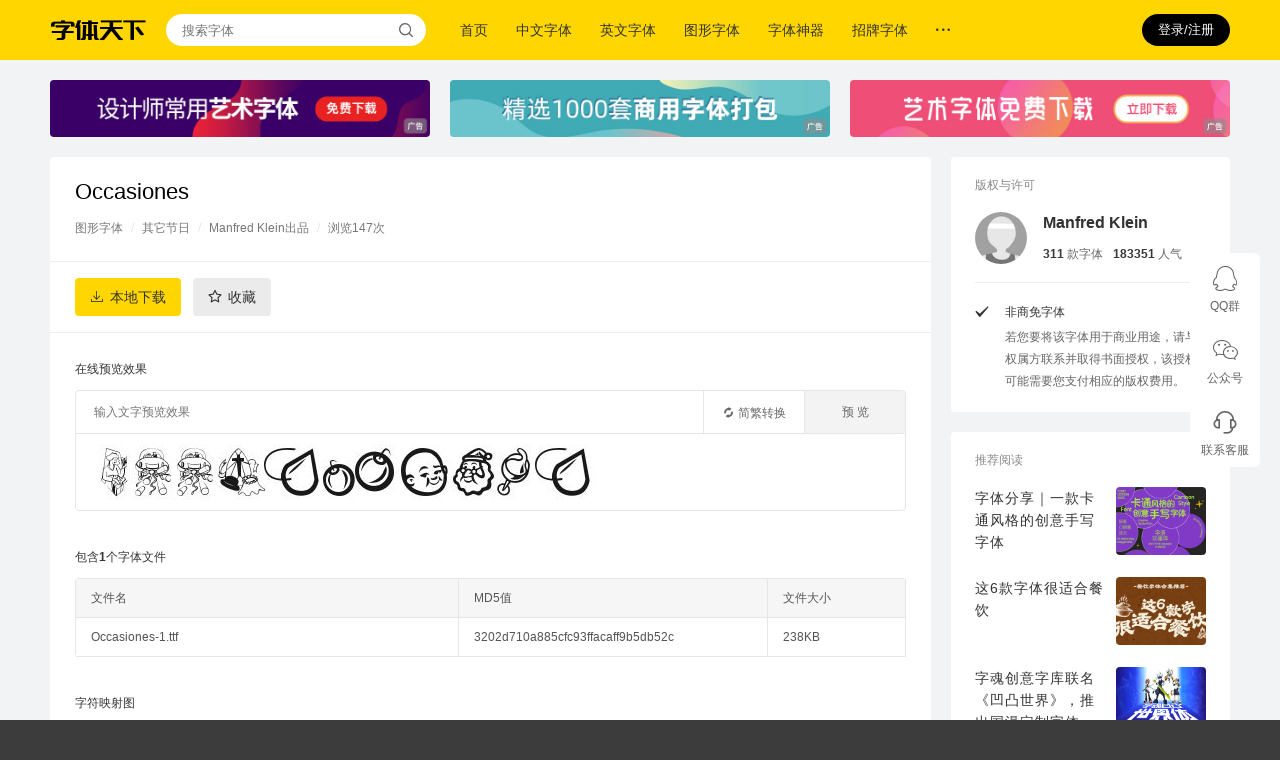

--- FILE ---
content_type: text/html; charset=UTF-8
request_url: https://m.fonts.net.cn/font-28104186257.html
body_size: 5981
content:
<!DOCTYPE html><html lang="zh-CN"><head><meta charset="utf-8" /><meta name="renderer" content="webkit" /><meta name="viewport" content="width=device-width, initial-scale=1, minimum-scale=1, maximum-scale=1, user-scalable=no, target-densitydpi=device-dpi" /><title>Occasiones字体免费下载和在线预览-字体天下</title><meta name="keywords" content="字体下载,Occasiones字体,图形字体,其它节日字体" /><meta name="description" content="字体天下(www.fonts.net.cn)提供Occasiones字体下载. 以及Occasiones字体在线预览服务." /><link rel="canonical" media="only screen and (max-width: 768px)" href="https://www.fonts.net.cn/font-28104186257.html" /><script>
                var o = window.orientation == 0 || window.orientation == 180 ? 's' : 'h';
                var w = screen.availWidth > screen.availHeight ? screen.availHeight : screen.availWidth;
                if (o == 'h') {
                    w = screen.availWidth > screen.availHeight ? screen.availWidth : screen.availHeight;
                }

                var toUri = 'https://www.fonts.net.cn/font-28104186257.html';
                var f = window.location.hash;
                if (f !== '') {
                    toUri = toUri + f;
                }

                var isMob = /Android|webOS|iPhone|iPad|Windows Phone|iPod|BlackBerry|SymbianOS|Nokia|Mobile/i.test(navigator.userAgent);
                if (!isMob) {
                    window.location.href = toUri;
                }
            </script><link rel="stylesheet" href="//static.fonts.net.cn/3.1.1.25111701/assets/css/dist.wap-common.css" /><script>
                var USER_LOGIN_URL = '/user/login.html';
                var USER_PROFILE_URL = '/me/profile.html';
                var USER_FAVORATE_ADD_URL = '/me/favorate/add.html';
                var USER_FAVORATE_CANCEL_URL = '/me/favorate/cancel.html';
                var USER_FAVORATE_STATUS_URL = '/me/favorate/status.html';
                var FONT_PREVIEW_CANVAS_URL = '//previewer.fonts.net.cn/canvas.php';
                var CHINESE_CONVERT_URL = '/chinese-convert/process.json';
                var DOWNLOAD_FONT_URL = '/font-download.html';
                var DOWNLOAD_CAPTCHA_URL = '/download-captcha.jpg';
            </script><script>var USER_INFORMATION = null;var FONT_PREVIEW_DATA = null;var TIP_MESSAGES = [];</script><script src="//static.fonts.net.cn/3.1.1.25111701/assets/js/dist.wap-common-v2.js"></script></head><body><div class="wap_header"><div class="wap_bar"><div class="wap_bar_container"><a href="/" class="wap_brand iconfont icon-zt-logo" title="首页"></a><a href="/font-search.html" class="wap_bar_button wap_bar_search_button iconfont icon-search" title="搜索"></a><a id="wap-side-nav-button" href="javascript:;" class="wap_bar_button wap_bar_qrcode_button iconfont icon-menu" title="更多"></a></div></div><div id="wap-side-nav" class="wap_nav"><div class="user_information"><a nav-user-status="anon" href="/user/login.html?target=https%3A//m.fonts.net.cn/font-28104186257.html" title="登录"><img src="//img.cdn.fonts.net.cn/0-avatars/dft.png" class="avatar" /><h5 class="username">尚未登录</h5><p class="sequence">点击此处快速登录</p><span class="iconfont icon-arrow-right"></span></a><a nav-user-status="auth" href="/me/menu.html" title="个人中心"><img nav-user-data="avatar" src="" class="avatar" /><h5 nav-user-data="name" class="username"></h5><p nav-user-data="id" class="sequence"></p><span class="iconfont icon-arrow-right"></span></a></div><div class="nav_menu"><div id="wap-side-nav-menu" class="menu_roll"><ul><li ><a href="/" title="首页">首页</a></li><li ><a href="/fonts-zh-1.html" title="中文字体">中文字体</a></li><li ><a href="/fonts-en-1.html" title="英文字体">英文字体</a></li><li ><a href="/fonts-pic-1.html" title="图形字体">图形字体</a></li><li><a href="https://s.click.taobao.com/t?e=m%3D2%26s%3DLDKjCFoeozkcQipKwQzePDAVflQIoZepLKpWJ%2Bin0XJRAdhuF14FMcwUabWJZQo05x%2BIUlGKNpWh7U5K7v3FspMZtbCrYT7lB3lG%2BHzGtI7XdIOX%2FNyZ8URY69PXcWx29IFwaXWpRgTGDmntuH4VtA%3D%3D" title="喜鹊造字" target="_blank">招牌字体</a></li><li ><a href="/albums-1.html" title="字体合集">字体合集</a></li><li ><a href="/articles-0-1.html" title="字体教程">字体教程</a></li><li ><a href="/authors-1.html" title="厂商与设计师">厂商与设计师</a></li></ul></div></div></div></div><script>zttx.user.updateStatus();</script><div class="wap_body"><div id="wap-announcement" class="wap_announcement"></div><div class="wap_body_wrapper"><div class="wap_font_detail_page"><div class="wap_font_detail_container"><div class="wap_font_detail_head"><h1>Occasiones</h1><div class="wap_font_tags"><p><a href="/fonts-pic-1.html" title="图形字体">图形字体</a><span class="wap_separator">/</span><a href="/author-144278471-1.html" title="Manfred Klein出品的字体">Manfred Klein出品</a><span class="wap_separator">/</span><a href="/fonts-pic/tag-qitajieri2-1.html" title="其它节日">其它节日</a><span class="wap_separator">/</span><span>浏览147次</span></p></div></div><div class="wap_font_detail_buttons"><div class="buttons_wrapper"><div class="buttons_scroll"><button type="button" class="button iconfont icon-download" download-data-id="28104186257" download-data-type="font">本地下载</button><button type="button" class="button grey_button iconfont icon-star" font-favorate="28104186257">收藏</button></div></div></div><div class="wap_font_detail_block"><h2>在线预览效果</h2><div class="wap_font_previewer"><form fragment="previewer-form"><div class="wap_font_previewer_input"><input type="text" id="font-preview-form-input" name="previewText" value="" placeholder="输入文字预览" /></div><div class="wap_font_previewer_buttons"><button id="font-preview-form-convert" type="button" class="convert"><span class="iconfont icon-convert"></span><span>简繁</span></button><button type="submit" class="preview"><span class="iconfont icon-preview"></span><span>预览</span></button></div></form></div><div id="font-detail-preview-canvas" class="wap_font_previewer_canvas"><div><img src="//img.cdn.fonts.net.cn/cover-28104-45114.jpg" font-preview="45114162698" preview-file="28104-114587f85ce57f931fbec89951a5ecc6.ttf" preview-font-size="" preview-charset="" alt="Occasiones的封面图" /></div></div><script>zttx.font.showPreviewImagesByParent($('#font-detail-preview-canvas')).initPreviewForm();</script></div><div class="wap_font_detail_block"><h2>包含1个字体文件</h2><table cellspacing="0" cellpadding="0" border="0" width="100%" class="wap_font_files"><thead><tr><td>文件名</td><td width="80px">文件大小</td></tr></thead><tbody><tr><td>Occasiones-1.ttf</td><td>238KB</td></tr></tbody></table></div><div class="wap_font_detail_block"><h2>免责声明</h2><ul class="wap_font_cr_notice"><li>字体天下网站对其所列之字体不拥有版权，字体版权归原作者所有。</li><li>若您要将该字体用于商业目的，请联系作者获得授权，字体天下网站对您使用该字体带来的一切后果不承担任何责任。</li><li>字体天下网站所列之字体及其所有相关信息均来自网络搜集或网友提供，字体天下网站对信息的准确性不提供任何担保，亦不承担任何责任。</li></ul></div></div><div class="wap_content_block"><div class="wap_content_subject"><h2>版权与许可</h2></div><div class="wap_content_container"><div class="wap_font_detail_copyright"><a href="/author-144278471-1.html" class="wap_font_detail_author" title="Manfred Klein出品的字体"><h5>Manfred Klein</h5><p><span><b>311</b>款字体</span><span><b>183351</b>人喜欢</span></p><div class="wap_font_detail_author_avatar"><img src="//img.cdn.fonts.net.cn/0-author-files/author-avatar-default.jpg" alt="Manfred Klein的头像" /></div><span class="iconfont icon-arrow-right"></span></a><ul class="wap_font_detail_commercial_free_scopes"><li><h5>非商免字体</h5><p>若您要将该字体用于商业用途，请与权属方联系并取得书面授权，该授权可能需要您支付相应的版权费用。</p><span class="iconfont icon-selected"></span></li></ul></div></div></div><div class="wap_content_block"><div class="wap_content_subject"><h2>热门图形字体</h2></div><div class="wap_content_container"><div class="wap_font_detail_tag_selections"><ul><li><a href="/fonts-pic/tag-qingrenjie2-1.html" title="图形字体 - 情人节">情人节</a></li><li><a href="/fonts-pic/tag-shengdanjie2-1.html" title="图形字体 - 圣诞节">圣诞节</a></li><li><a href="/fonts-pic/tag-wanshengjie2-1.html" title="图形字体 - 万圣节">万圣节</a></li><li><a href="/fonts-pic/tag-fuhuojie2-1.html" title="图形字体 - 复活节">复活节</a></li><li><a href="/fonts-pic/tag-qitajieri2-1.html" title="图形字体 - 其它节日">其它节日</a></li><li><a href="/fonts-pic/tag-waixingren-1.html" title="图形字体 - 外星人">外星人</a></li><li><a href="/fonts-pic/tag-dongwu-1.html" title="图形字体 - 动物">动物</a></li><li><a href="/fonts-pic/tag-yazhou-1.html" title="图形字体 - 亚洲">亚洲</a></li><li><a href="/fonts-pic/tag-gulao-1.html" title="图形字体 - 古老">古老</a></li><li><a href="/fonts-pic/tag-fuwen-1.html" title="图形字体 - 符文">符文</a></li><li><a href="/fonts-pic/tag-shenmi-1.html" title="图形字体 - 神秘">神秘</a></li><li><a href="/fonts-pic/tag-qihuan-1.html" title="图形字体 - 奇幻">奇幻</a></li><li><a href="/fonts-pic/tag-kongbu2-1.html" title="图形字体 - 恐怖">恐怖</a></li><li><a href="/fonts-pic/tag-youxi-1.html" title="图形字体 - 游戏">游戏</a></li><li><a href="/fonts-pic/tag-xingzhuang-1.html" title="图形字体 - 形状">形状</a></li><li><a href="/fonts-pic/tag-tiaoxingma-1.html" title="图形字体 - 条形码">条形码</a></li><li><a href="/fonts-pic/tag-ziran-1.html" title="图形字体 - 自然">自然</a></li><li><a href="/fonts-pic/tag-tiyuyundong-1.html" title="图形字体 - 体育运动">体育运动</a></li><li><a href="/fonts-pic/tag-rentouxiang-1.html" title="图形字体 - 人头像">人头像</a></li><li><a href="/fonts-pic/tag-tongzhen-1.html" title="图形字体 - 童真">童真</a></li><li><a href="/fonts-pic/tag-dianyingdianshi-1.html" title="图形字体 - 电影电视">电影电视</a></li><li><a href="/fonts-pic/tag-tubiaoshangbiao-1.html" title="图形字体 - 图标商标">图标商标</a></li><li><a href="/fonts-pic/tag-xinggan-1.html" title="图形字体 - 性感">性感</a></li><li><a href="/fonts-pic/tag-jundui2-1.html" title="图形字体 - 军队">军队</a></li><li><a href="/fonts-pic/tag-yinyue-1.html" title="图形字体 - 音乐">音乐</a></li><li><a href="/fonts-pic/tag-qitatuxing-1.html" title="图形字体 - 其它图形">其它图形</a></li></ul></div></div></div><div class="wap_content_block"><div class="wap_content_subject"><h2>推荐字体</h2></div><div class="wap_content_container"><ul class="wap_font_list" fragment="font-list"><li><a href="/font-27959742144.html" title="Fireworks" font-detail-link="27959742144"><div class="wap_font_subject"><h5>Fireworks</h5><div class="wap_font_list_item_marks"></div></div><div class="wap_font_preview"><img src="//img.cdn.fonts.net.cn/cover-27959-44950.jpg" font-preview="44950107166" preview-file="27959-0bcbb52d9b022613a68dd66e5700d0c2.ttf" preview-font-size="" preview-charset="" alt="Fireworks的封面图" /></div></a></li><li><a href="/font-27961208413.html" title="New Year" font-detail-link="27961208413"><div class="wap_font_subject"><h5>New Year</h5><div class="wap_font_list_item_marks"></div></div><div class="wap_font_preview"><img src="//img.cdn.fonts.net.cn/cover-27961-44953.jpg" font-preview="44953354150" preview-file="27961-71ff1597c8c6e51c1532dd05c22a5223.ttf" preview-font-size="" preview-charset="" alt="New Year的封面图" /></div></a></li><li><a href="/font-27979379782.html" title="Happy Birthday" font-detail-link="27979379782"><div class="wap_font_subject"><h5>Happy Birthday</h5><div class="wap_font_list_item_marks"></div></div><div class="wap_font_preview"><img src="//img.cdn.fonts.net.cn/cover-27979-44977.jpg" font-preview="44977264055" preview-file="27979-d5254ede685d02a0f21c290fac439c77.ttf" preview-font-size="" preview-charset="" alt="Happy Birthday的封面图" /></div></a></li><li><a href="/font-27993634050.html" title="DJB It&#039;s My Birthday" font-detail-link="27993634050"><div class="wap_font_subject"><h5>DJB It&#039;s My Birthday</h5><div class="wap_font_list_item_marks"></div></div><div class="wap_font_preview"><img src="//img.cdn.fonts.net.cn/cover-27993-44993.jpg" font-preview="44993156485" preview-file="27993-d3d2e63fe9165e43026fddd1bd8534ab.otf" preview-font-size="" preview-charset="" alt="DJB It&#039;s My Birthday的封面图" /></div></a></li></ul></div></div><div class="wap_content_block"><div class="wap_content_subject"><h2>推荐阅读</h2></div><div class="wap_content_container"><ul class="wap_article_list"><li><div><a href="/article-860363585.html" title="字体分享｜一款卡通风格的创意手写字体" class="wap_article_cover"><img src="//img.cdn.fonts.net.cn/0-article-files/article-cover-f7c1bcd123925072984ff3a9c5e8f43f.jpg" alt="字体分享｜一款卡通风格的创意手写字体" /></a><div class="wap_article_info"><h5><a href="/article-860363585.html" title="字体分享｜一款卡通风格的创意手写字体">字体分享｜一款卡通风格的创意手写字体</a></h5><div class="wap_article_description"><p><a href="/article-860363585.html" title="字体分享｜一款卡通风格的创意手写字体">字体分享｜一款卡通风格的创意手写字体-字语玩墨体</a></p></div><div class="wap_article_meta"><span class="wap_article_category"><a href="/articles-3146728-1.html" title="字体讲堂-佳作欣赏">佳作欣赏</a></span><span class="wap_article_publish_time"><span class="wap_separator">/</span><span>3周前</span></span><span class="wap_article_view_count"><span class="wap_separator">/</span><span>2415次浏览</span></span><span class="wap_article_recommend_count"><span class="wap_separator">/</span><span>19人喜欢</span></span></div></div></div></li><li><div><a href="/article-859389971.html" title="这6款字体很适合餐饮" class="wap_article_cover"><img src="//img.cdn.fonts.net.cn/0-article-files/article-cover-70925b9d791cc8adec07a88023ad9411.jpg" alt="这6款字体很适合餐饮" /></a><div class="wap_article_info"><h5><a href="/article-859389971.html" title="这6款字体很适合餐饮">这6款字体很适合餐饮</a></h5><div class="wap_article_description"><p><a href="/article-859389971.html" title="这6款字体很适合餐饮">餐饮字体合集推荐</a></p></div><div class="wap_article_meta"><span class="wap_article_category"><a href="/articles-2405177-1.html" title="字体讲堂-经验观点">经验观点</a></span><span class="wap_article_publish_time"><span class="wap_separator">/</span><span>1月前</span></span><span class="wap_article_view_count"><span class="wap_separator">/</span><span>998次浏览</span></span><span class="wap_article_recommend_count"><span class="wap_separator">/</span><span>21人喜欢</span></span></div></div></div></li><li><div><a href="/article-858190523.html" title="字魂创意字库联名《凹凸世界》，推出国漫定制字体" class="wap_article_cover"><img src="//img.cdn.fonts.net.cn/0-article-files/article-cover-7799c0bf9668bad0f1c9fc33107e5574.jpg" alt="字魂创意字库联名《凹凸世界》，推出国漫定制字体" /></a><div class="wap_article_info"><h5><a href="/article-858190523.html" title="字魂创意字库联名《凹凸世界》，推出国漫定制字体">字魂创意字库联名《凹凸世界》，推出国漫定制字体</a></h5><div class="wap_article_description"><p><a href="/article-858190523.html" title="字魂创意字库联名《凹凸世界》，推出国漫定制字体">字魂创意字库联名《凹凸世界》，推出国漫定制字体</a></p></div><div class="wap_article_meta"><span class="wap_article_category"><a href="/articles-3146728-1.html" title="字体讲堂-佳作欣赏">佳作欣赏</a></span><span class="wap_article_publish_time"><span class="wap_separator">/</span><span>1月前</span></span><span class="wap_article_view_count"><span class="wap_separator">/</span><span>1298次浏览</span></span><span class="wap_article_recommend_count"><span class="wap_separator">/</span><span>436人喜欢</span></span></div></div></div></li><li><div><a href="/article-857113555.html" title="热门字体分享｜稚拙无华，呆萌可爱的字体~" class="wap_article_cover"><img src="//img.cdn.fonts.net.cn/0-article-files/article-cover-edb355fdf1e120b5cf26e7c1b0a71ca9.jpg" alt="热门字体分享｜稚拙无华，呆萌可爱的字体~" /></a><div class="wap_article_info"><h5><a href="/article-857113555.html" title="热门字体分享｜稚拙无华，呆萌可爱的字体~">热门字体分享｜稚拙无华，呆萌可爱的字体~</a></h5><div class="wap_article_description"><p><a href="/article-857113555.html" title="热门字体分享｜稚拙无华，呆萌可爱的字体~">热门字体分享｜稚拙无华，呆萌可爱的字体~</a></p></div><div class="wap_article_meta"><span class="wap_article_category"><a href="/articles-3146728-1.html" title="字体讲堂-佳作欣赏">佳作欣赏</a></span><span class="wap_article_publish_time"><span class="wap_separator">/</span><span>1月前</span></span><span class="wap_article_view_count"><span class="wap_separator">/</span><span>2583次浏览</span></span><span class="wap_article_recommend_count"><span class="wap_separator">/</span><span>9人喜欢</span></span></div></div></div></li></ul></div></div></div></div></div><div id="wap-loading" class="wap_loading"></div><div id="wap-tips" class="wap_tips"></div><div id="wap-mask" class="wap_mask"></div><div id="wap-outside-download-points" class="wap_outside_download_points"></div><div class="wap_footer"><div class="wap_footer_content"><p style="padding: 0 16px;">字体天下所提供字体均来自网友上传. 仅供字体爱好者学习交流. 若侵犯了您的权利请来信告知. 我们将立即处理. <a href="/about.html#contact" target="_blank" title="联系方式"></a></p><p>&copy; 2017 字体天下保留所有权利</p><p><a href="/about.html#about" title="联系方式">关于</a><span class="wap_separator">/</span><a href="/about.html#contact" title="联系方式">联系方式</a><span class="wap_separator">/</span><a href="/about.html#cr" title="知识产权声明">知识产权声明</a><span class="wap_separator">/</span><a href="/about.html#links" title="友情链接">友情链接</a></p><p><a href="https://beian.miit.gov.cn" target="_blank">鲁ICP备13004078号-10</a></p><p><a href="http://www.beian.gov.cn/portal/registerSystemInfo?recordcode=37030302000258" target="_blank" rel="nofollow" class="wap_footer_gongan">鲁公网安备37030302000258号</a></p></div></div><script src="//static.fonts.net.cn/3.1.1.25111701/assets/js/dist.wap-common.js"></script><script>Tips.batch(TIP_MESSAGES);</script><script>User.Favorates.Collector.init();</script><script>var _hmt = _hmt || [];(function() {var hm = document.createElement("script");hm.src = "https://hm.baidu.com/hm.js?43b1582ba5f567a0e55efa8aedbd96be";var s = document.getElementsByTagName("script")[0];s.parentNode.insertBefore(hm, s);})();</script></body></html>

--- FILE ---
content_type: text/html; charset=UTF-8
request_url: https://www.fonts.net.cn/font-28104186257.html
body_size: 7523
content:
<!DOCTYPE html><html lang="zh-CN"><head><meta charset="utf-8" /><meta http-equiv="X-UA-Compatible" content="IE=edge" /><meta name="renderer" content="webkit" /><title>Occasiones字体免费下载和在线预览-字体天下</title><meta name="keywords" content="字体下载,Occasiones字体,图形字体,其它节日字体" /><meta name="description" content="字体天下(www.fonts.net.cn)提供Occasiones字体下载. 以及Occasiones字体在线预览服务." /><meta name="mobile-agent" content="format=html5;url=https://m.fonts.net.cn/font-28104186257.html" /><link rel="alternate" media="only screen and (max-width: 768px)" href="https://m.fonts.net.cn/font-28104186257.html" /><script>
                var o = window.orientation == 0 || window.orientation == 180 ? 's' : 'h';
                var w = screen.availWidth > screen.availHeight ? screen.availHeight : screen.availWidth;
                var u = document.location.href;
                if (o == 'h') {
                    w = screen.availWidth > screen.availHeight ? screen.availWidth : screen.availHeight;
                }
                if (w < 1160) {
                    document.write('<meta name="viewport" content="width=device-width, initial-scale=' + (w / 1160) + ', target-densitydpi=device-dpi" />');
                }

                var toUri = 'https://m.fonts.net.cn/font-28104186257.html';
                if (u.indexOf('?') >= 0) {
                    toUri = toUri + '?' + u.substr(u.indexOf('?') + 1, u.length);
                }

                var f = window.location.hash;
                if (f !== '') {
                    toUri = toUri + f;
                }

                var isMob = /Android|webOS|iPhone|iPad|Windows Phone|iPod|BlackBerry|SymbianOS|Nokia|Mobile/i.test(navigator.userAgent);
                if (isMob) {
                    window.location.href = toUri;
                }
            </script><link rel="stylesheet" href="//static.fonts.net.cn/3.1.1.25111701/assets/css/dist.web-common.css" /><script>
                var OAUTH2_OWNER_QQ = 'qq';
                var OAUTH2_OWNER_WECHAT = 'wechat';
                var USER_PROFILE_URL = '/me/profile.html';
                var USER_BIND_QQ_URL = '/user/oauth2/qq-bind-start.html';
                var USER_BIND_WECHAT_URL = '/user/oauth2/wechat-bind-start.html';
                var USER_FAVORATE_ADD_URL = '/me/favorate/add.html';
                var USER_FAVORATE_CANCEL_URL = '/me/favorate/cancel.html';
                var USER_FAVORATE_STATUS_URL = '/me/favorate/status.html';
                var FONT_PREVIEW_CANVAS_URL = '//previewer.fonts.net.cn/canvas.php';
                var CHINESE_CONVERT_URL = '/chinese-convert/process.json';
                var DOWNLOAD_CAPTCHA_URL = '/download-captcha.jpg';
                var DOWNLOAD_FONT_URL = '/font-download.html';
                var ORDER_PAY_URL = '/order/pay.html';
                var ORDER_STATUS_URL = '/order/status.html';
                var ORDER_PRODUCTS_URL = '/order/products.json';
                var ORDER_CERT_SAVE_URL = '/order/save-cert.json';
            </script><script src="//static.fonts.net.cn/3.1.1.25111701/assets/js/dist.jquery.js"></script><script src="//static.fonts.net.cn/3.1.1.25111701/assets/js/dist.app-web.js"></script><script>app.configure({"user":{"user":null},"font":{"preview":null},"message":{"messages":[]}});</script></head><body><div class="site_header"><div class="site_header_container"><a href="/" class="site_brand iconfont icon-zt-logo" title="首页"></a><form method="get" action="/font-search-result.html" class="site_search"><input id="site-search-keyword-input" type="text" name="q" placeholder="搜索字体" /><button type="submit" class="iconfont icon-search"></button></form><ul class="site_nav"><li ><a href="/" title="首页">首页</a></li><li ><a href="/fonts-zh-1.html" title="中文字体">中文字体</a></li><li ><a href="/fonts-en-1.html" title="英文字体">英文字体</a></li><li ><a href="/fonts-pic-1.html" title="图形字体">图形字体</a></li><li><a href="https://51ifonts.com/clientdown?from=fonts1" title="字体神器" target="_blank" rel="nofollow">字体神器</a></li><li><a href="https://s.click.taobao.com/t?e=m%3D2%26s%3DLDKjCFoeozkcQipKwQzePDAVflQIoZepLKpWJ%2Bin0XJRAdhuF14FMcwUabWJZQo05x%2BIUlGKNpWh7U5K7v3FspMZtbCrYT7lB3lG%2BHzGtI7XdIOX%2FNyZ8URY69PXcWx29IFwaXWpRgTGDmntuH4VtA%3D%3D" title="招牌字体" target="_blank" rel="nofollow">招牌字体</a></li><li class="site_nav_folder"><a href="" class="iconfont icon-more-h"></a><ul class="site_nav_submenu"><li><a href="/articles-0-1.html" title="字体教程">字体教程</a></li><li><a href="/albums-1.html" title="字体合集">字体合集</a></li><li><a href="/authors-1.html" title="厂商与设计师">厂商与设计师</a></li></ul></li></ul><ul class="site_buttons"><li head-user-status="anon" class="user" data-app-passport="login"><button type="button" data-user-login="button" data-app-button="login">登录/注册</button></li><li head-user-status="auth" id="site-head-user-menu" class="user" data-app-passport="profile"><a class="avatar"><img head-user-data="avatar" src="" data-user-profile="avatar" /></a><div class="site_header_user_menu"><div class="user_information"><img head-user-data="avatar" src="" class="avatar" data-user-profile="avatar" /><h5 head-user-data="name" data-user-profile="username"></h5><p head-user-data="id" data-user-profile="id"></p></div><ul class="links shop_links"><li><a href="/me/shop/fonts-1.html">字体明细</a></li><li><a href="/me/shop/orders-1.html">订单明细</a></li></ul><ul class="links"><li><a href="/me/profile.html" title="账号资料">账号设置</a></li><li><a href="/me/orders-1.html" title="我的购买">我的购买</a></li><li><a href="/me/favorates-1.html" title="我的收藏">我的收藏</a></li><li><a href="/me/downloads-1.html" title="我的下载">我的下载</a></li><li><a href="/logout.html" title="退出登录">退出登录</a></li></ul></div></li></ul></div></div><div class="site_header_placeholder"></div><div class="site_body_bg"><div class="site_body"><div class="site_body_container"><div class="site_font_detail_top_banner"><div class="site_horizontal_banner"><a href="https://font.588ku.com/?hd=39" target="_blank" rel="nofollow" class="site_image_banner_1in3"><img src="//img.cdn.fonts.net.cn/0-abanners/abanner-737f23bfb851b49054ac01148d3c76ec.jpg" /></a><a href="https://ibaotu.com/guanggao/1-92114-0-0-3-1.html?spm=zttx&utm_source=BD&utm_medium=%E5%AD%97%E4%BD%93%E5%A4%A9%E4%B8%8B&utm_campaign=%E8%AE%BE%E8%AE%A1" target="_blank" rel="nofollow" class="site_image_banner_1in3"><img src="//img.cdn.fonts.net.cn/0-abanners/abanner-aa5998bb46e7274645cc4ddea871a4d3.jpg" /></a><a href="http://699pic.com/sucai/zitiyuansu.html?from=103" target="_blank" rel="nofollow" class="site_image_banner_1in3"><img src="//img.cdn.fonts.net.cn/0-abanners/abanner-1109d410793247ec359c113efc159474.jpg" /></a></div><div class="site_horizontal_banner" style="padding-top:0px;"></div></div><div class="site_content site_font_detail"><div class="site_font_subject"><h2>Occasiones</h2><p class="site_font_meta"><a href="/fonts-pic-1.html" title="图形字体" target="_blank">图形字体</a><span>/</span><a href="/fonts-pic/tag-qitajieri2-1.html" title="其它节日" target="_blank">其它节日</a><span>/</span><a href="/author-144278471-1.html" title="Manfred Klein出品">Manfred Klein出品</a><span>/</span>浏览147次                </p></div><div class="site_font_buttons"><form method="post"><button type="button" data-app-button="font-download" data-font-id="28104186257" class="button iconfont icon-download">本地下载</button><button type="button" data-app-button="font-bookmark" data-font-id="28104186257" class="button grey_button iconfont icon-star">收藏</button></form><div class="site_font_share"><div class="bdsharebuttonbox"><a href="#" class="bds_more" data-cmd="more"></a><a href="#" class="bds_qzone" data-cmd="qzone" title="分享到QQ空间"></a><a href="#" class="bds_tsina" data-cmd="tsina" title="分享到新浪微博"></a><a href="#" class="bds_tqq" data-cmd="tqq" title="分享到腾讯微博"></a><a href="#" class="bds_renren" data-cmd="renren" title="分享到人人网"></a><a href="#" class="bds_weixin" data-cmd="weixin" title="分享到微信"></a></div><script>window._bd_share_config={"common":{"bdSnsKey":{},"bdText":"","bdMini":"2","bdMiniList":false,"bdPic":"","bdStyle":"0","bdSize":"16"},"share":{}};with(document)0[(getElementsByTagName('head')[0]||body).appendChild(createElement('script')).src='http://bdimg.share.baidu.com/static/api/js/share.js?v=89860593.js?cdnversion='+~(-new Date()/36e5)];</script></div></div><div class="site_font_description"><div class="site_font_description_block"><h3>在线预览效果</h3><div class="site_font_detail_previewer"><form method="get" enctype="application/x-www-form-urlencoded" class="site_font_previewer" data-app-form="font-preview"><input id="font-preview-form-input" type="text" name="previewText" placeholder="输入文字预览效果" data-input="previewText" /><span class="site_font_previewer_submit"><button type="submit" data-button="submit">预 览</button></span><span class="site_font_previewer_convert"><button id="font-preview-form-convert" type="button" data-button="convert"><span class="iconfont icon-convert"></span><span>简繁转换</span></button></span></form><div class="site_font_detail_preview_canvas"><img src="//img.cdn.fonts.net.cn/cover-28104-45114.jpg" data-app-image="font-preview" data-font-file="28104-114587f85ce57f931fbec89951a5ecc6.ttf" data-font-size="" data-charset="" alt="Occasiones的预览图" /></div></div></div><div class="site_font_description_block"><h3>包含1个字体文件</h3><table cellspacing="0" cellpadding="0" border="0" width="831px"><thead><tr><td width="280px">文件名</td><td width="220px">MD5值</td><td width="80px">文件大小</td></tr></thead><tbody><tr><td>Occasiones-1.ttf</td><td>3202d710a885cfc93ffacaff9b5db52c</td><td>238KB</td></tr></tbody></table></div><div class="site_font_description_block"><h3>字符映射图</h3><img src="//img.cdn.fonts.net.cn/charmap-28104-45114.jpg" alt="Occasiones的字符映射图" /></div><div class="site_font_description_block site_font_description_block_no_margin"><h3>免责声明</h3><ul><li>字体天下网站对其所列之字体不拥有版权，字体版权归原作者所有。</li><li>若您要将该字体用于商业目的，请联系作者获得授权，字体天下网站对您使用该字体带来的一切后果不承担任何责任。</li><li>字体天下网站所列之字体及其所有相关信息均来自网络搜集或网友提供，字体天下网站对信息的准确性不提供任何担保，亦不承担任何责任。</li></ul></div></div><div class="site_font_detail_side"><div class="site_font_detail_side_block"><h3>版权与许可</h3><div class="site_font_detail_side_copyright"><div class="site_font_detail_side_copyright_author"><h5><a href="/author-144278471-1.html" title="Manfred Klein出品的字体" target="_blank">Manfred Klein</a></h5><p><span><b>311</b>款字体</span><span><b>183351</b>人气</span></p><a href="/author-144278471-1.html" title="Manfred Klein出品的字体" target="_blank" class="site_font_detail_side_copyright_author_avatar"><img src="//img.cdn.fonts.net.cn/0-author-files/author-avatar-default.jpg" alt="Manfred Klein的头像" /></a></div><ul class="site_font_detail_side_copyright_commercial_free_scopes"><li><h5>非商免字体</h5><p>若您要将该字体用于商业用途，请与权属方联系并取得书面授权，该授权可能需要您支付相应的版权费用。</p><span class="iconfont icon-selected"></span></li></ul></div></div><div class="site_font_detail_side_block"><h3>推荐阅读</h3><ul class="site_side_article_list site_side_article_medium_list"><li><h5><a href="/article-860363585.html" title="字体分享｜一款卡通风格的创意手写字体" target="_blank">字体分享｜一款卡通风格的创意手写字体</a></h5><p><a href="/articles-3146728-1.html" title="佳作欣赏" target="_blank">佳作欣赏</a><em>·</em>3周前</p><a href="/article-860363585.html" title="字体分享｜一款卡通风格的创意手写字体" target="_blank" class="site_side_article_cover"><img src="//img.cdn.fonts.net.cn/0-article-files/article-cover-f7c1bcd123925072984ff3a9c5e8f43f.jpg" alt="字体分享｜一款卡通风格的创意手写字体" /></a></li><li><h5><a href="/article-859389971.html" title="这6款字体很适合餐饮" target="_blank">这6款字体很适合餐饮</a></h5><p><a href="/articles-2405177-1.html" title="经验观点" target="_blank">经验观点</a><em>·</em>1月前</p><a href="/article-859389971.html" title="这6款字体很适合餐饮" target="_blank" class="site_side_article_cover"><img src="//img.cdn.fonts.net.cn/0-article-files/article-cover-70925b9d791cc8adec07a88023ad9411.jpg" alt="这6款字体很适合餐饮" /></a></li><li><h5><a href="/article-858190523.html" title="字魂创意字库联名《凹凸世界》，推出国漫定制字体" target="_blank">字魂创意字库联名《凹凸世界》，推出国漫定制字体</a></h5><p><a href="/articles-3146728-1.html" title="佳作欣赏" target="_blank">佳作欣赏</a><em>·</em>1月前</p><a href="/article-858190523.html" title="字魂创意字库联名《凹凸世界》，推出国漫定制字体" target="_blank" class="site_side_article_cover"><img src="//img.cdn.fonts.net.cn/0-article-files/article-cover-7799c0bf9668bad0f1c9fc33107e5574.jpg" alt="字魂创意字库联名《凹凸世界》，推出国漫定制字体" /></a></li><li><h5><a href="/article-857113555.html" title="热门字体分享｜稚拙无华，呆萌可爱的字体~" target="_blank">热门字体分享｜稚拙无华，呆萌可爱的字体~</a></h5><p><a href="/articles-3146728-1.html" title="佳作欣赏" target="_blank">佳作欣赏</a><em>·</em>1月前</p><a href="/article-857113555.html" title="热门字体分享｜稚拙无华，呆萌可爱的字体~" target="_blank" class="site_side_article_cover"><img src="//img.cdn.fonts.net.cn/0-article-files/article-cover-edb355fdf1e120b5cf26e7c1b0a71ca9.jpg" alt="热门字体分享｜稚拙无华，呆萌可爱的字体~" /></a></li><li><h5><a href="/article-856375702.html" title="字语文新宋｜笔画圆润，字形流畅~" target="_blank">字语文新宋｜笔画圆润，字形流畅~</a></h5><p><a href="/articles-3146728-1.html" title="佳作欣赏" target="_blank">佳作欣赏</a><em>·</em>2月前</p><a href="/article-856375702.html" title="字语文新宋｜笔画圆润，字形流畅~" target="_blank" class="site_side_article_cover"><img src="//img.cdn.fonts.net.cn/0-article-files/article-cover-2611df335c878154df380dd1ccbf99c0.jpg" alt="字语文新宋｜笔画圆润，字形流畅~" /></a></li></ul></div><div class="site_font_detail_side_block"><h3>热门图形字体</h3><div class="site_font_detail_side_tag_selections"><ul><li><a href="/fonts-pic/tag-qingrenjie2-1.html" title="图形字体 - 情人节">情人节</a></li><li><a href="/fonts-pic/tag-shengdanjie2-1.html" title="图形字体 - 圣诞节">圣诞节</a></li><li><a href="/fonts-pic/tag-wanshengjie2-1.html" title="图形字体 - 万圣节">万圣节</a></li><li><a href="/fonts-pic/tag-fuhuojie2-1.html" title="图形字体 - 复活节">复活节</a></li><li><a href="/fonts-pic/tag-qitajieri2-1.html" title="图形字体 - 其它节日">其它节日</a></li><li><a href="/fonts-pic/tag-waixingren-1.html" title="图形字体 - 外星人">外星人</a></li><li><a href="/fonts-pic/tag-dongwu-1.html" title="图形字体 - 动物">动物</a></li><li><a href="/fonts-pic/tag-yazhou-1.html" title="图形字体 - 亚洲">亚洲</a></li><li><a href="/fonts-pic/tag-gulao-1.html" title="图形字体 - 古老">古老</a></li><li><a href="/fonts-pic/tag-fuwen-1.html" title="图形字体 - 符文">符文</a></li><li><a href="/fonts-pic/tag-shenmi-1.html" title="图形字体 - 神秘">神秘</a></li><li><a href="/fonts-pic/tag-qihuan-1.html" title="图形字体 - 奇幻">奇幻</a></li><li><a href="/fonts-pic/tag-kongbu2-1.html" title="图形字体 - 恐怖">恐怖</a></li><li><a href="/fonts-pic/tag-youxi-1.html" title="图形字体 - 游戏">游戏</a></li><li><a href="/fonts-pic/tag-xingzhuang-1.html" title="图形字体 - 形状">形状</a></li><li><a href="/fonts-pic/tag-tiaoxingma-1.html" title="图形字体 - 条形码">条形码</a></li><li><a href="/fonts-pic/tag-ziran-1.html" title="图形字体 - 自然">自然</a></li><li><a href="/fonts-pic/tag-tiyuyundong-1.html" title="图形字体 - 体育运动">体育运动</a></li><li><a href="/fonts-pic/tag-rentouxiang-1.html" title="图形字体 - 人头像">人头像</a></li><li><a href="/fonts-pic/tag-tongzhen-1.html" title="图形字体 - 童真">童真</a></li><li><a href="/fonts-pic/tag-dianyingdianshi-1.html" title="图形字体 - 电影电视">电影电视</a></li><li><a href="/fonts-pic/tag-tubiaoshangbiao-1.html" title="图形字体 - 图标商标">图标商标</a></li><li><a href="/fonts-pic/tag-xinggan-1.html" title="图形字体 - 性感">性感</a></li><li><a href="/fonts-pic/tag-jundui2-1.html" title="图形字体 - 军队">军队</a></li><li><a href="/fonts-pic/tag-yinyue-1.html" title="图形字体 - 音乐">音乐</a></li><li><a href="/fonts-pic/tag-qitatuxing-1.html" title="图形字体 - 其它图形">其它图形</a></li></ul></div></div></div></div><div class="site_content site_similar_fonts"><h3>推荐字体</h3><ul class="site_font_gallery"><li ><a href="/font-27959742144.html" title="Fireworks" class="site_font_snapshot" target="_blank"><img src="//img.cdn.fonts.net.cn/snapshot-27959-44950.jpg" height="86px" /></a><div class="site_font_description"><h4><a href="/font-27959742144.html" title="Fireworks" target="_blank">Fireworks</a></h4><p><span>浏览510次</span></p></div></li><li ><a href="/font-27961208413.html" title="New Year" class="site_font_snapshot" target="_blank"><img src="//img.cdn.fonts.net.cn/snapshot-27961-44953.jpg" height="86px" /></a><div class="site_font_description"><h4><a href="/font-27961208413.html" title="New Year" target="_blank">New Year</a></h4><p><span>浏览168次</span></p></div></li><li ><a href="/font-27979379782.html" title="Happy Birthday" class="site_font_snapshot" target="_blank"><img src="//img.cdn.fonts.net.cn/snapshot-27979-44977.jpg" height="86px" /></a><div class="site_font_description"><h4><a href="/font-27979379782.html" title="Happy Birthday" target="_blank">Happy Birthday</a></h4><p><span>浏览378次</span></p></div></li><li ><a href="/font-27993634050.html" title="DJB It&#039;s My Birthday" class="site_font_snapshot" target="_blank"><img src="//img.cdn.fonts.net.cn/snapshot-27993-44993.jpg" height="86px" /></a><div class="site_font_description"><h4><a href="/font-27993634050.html" title="DJB It&#039;s My Birthday" target="_blank">DJB It&#039;s My Birthday</a></h4><p><span>浏览214次</span></p></div></li><li class="site_font_gallery_no_margin"><a href="/font-28001102385.html" title="LCR Party Dings" class="site_font_snapshot" target="_blank"><img src="//img.cdn.fonts.net.cn/snapshot-28001-45001.jpg" height="86px" /></a><div class="site_font_description"><h4><a href="/font-28001102385.html" title="LCR Party Dings" target="_blank">LCR Party Dings</a></h4><p><span>浏览172次</span></p></div></li><li ><a href="/font-28018295310.html" title="Birthday Digits" class="site_font_snapshot" target="_blank"><img src="//img.cdn.fonts.net.cn/snapshot-28018-45020.jpg" height="86px" /></a><div class="site_font_description"><h4><a href="/font-28018295310.html" title="Birthday Digits" target="_blank">Birthday Digits</a></h4><p><span>浏览167次</span></p></div></li><li ><a href="/font-28031210594.html" title="Feast Day" class="site_font_snapshot" target="_blank"><img src="//img.cdn.fonts.net.cn/snapshot-28031-45037.jpg" height="86px" /></a><div class="site_font_description"><h4><a href="/font-28031210594.html" title="Feast Day" target="_blank">Feast Day</a></h4><p><span>浏览211次</span></p></div></li><li ><a href="/font-28114231558.html" title="FE Confetti" class="site_font_snapshot" target="_blank"><img src="//img.cdn.fonts.net.cn/snapshot-28114-45129.jpg" height="86px" /></a><div class="site_font_description"><h4><a href="/font-28114231558.html" title="FE Confetti" target="_blank">FE Confetti</a></h4><p><span>浏览132次</span></p></div></li><li ><a href="/font-28115104314.html" title="AEZ Wedding Dings" class="site_font_snapshot" target="_blank"><img src="//img.cdn.fonts.net.cn/snapshot-28115-45130.jpg" height="86px" /></a><div class="site_font_description"><h4><a href="/font-28115104314.html" title="AEZ Wedding Dings" target="_blank">AEZ Wedding Dings</a></h4><p><span>浏览160次</span></p></div></li><li class="site_font_gallery_no_margin"><a href="/font-28152204026.html" title="Birthdaze" class="site_font_snapshot" target="_blank"><img src="//img.cdn.fonts.net.cn/snapshot-28152-45168.jpg" height="86px" /></a><div class="site_font_description"><h4><a href="/font-28152204026.html" title="Birthdaze" target="_blank">Birthdaze</a></h4><p><span>浏览160次</span></p></div></li><li ><a href="/font-28177114720.html" title="Booze Bats" class="site_font_snapshot" target="_blank"><img src="//img.cdn.fonts.net.cn/snapshot-28177-45199.jpg" height="86px" /></a><div class="site_font_description"><h4><a href="/font-28177114720.html" title="Booze Bats" target="_blank">Booze Bats</a></h4><p><span>浏览147次</span></p></div></li><li ><a href="/font-28196133852.html" title="Thanksgiving Turkey" class="site_font_snapshot" target="_blank"><img src="//img.cdn.fonts.net.cn/snapshot-28196-45219.jpg" height="86px" /></a><div class="site_font_description"><h4><a href="/font-28196133852.html" title="Thanksgiving Turkey" target="_blank">Thanksgiving Turkey</a></h4><p><span>浏览298次</span></p></div></li><li ><a href="/font-28233190485.html" title="Thanksgiving Day" class="site_font_snapshot" target="_blank"><img src="//img.cdn.fonts.net.cn/snapshot-28233-45260.jpg" height="86px" /></a><div class="site_font_description"><h4><a href="/font-28233190485.html" title="Thanksgiving Day" target="_blank">Thanksgiving Day</a></h4><p><span>浏览212次</span></p></div></li><li ><a href="/font-37990219342.html" title="Florets And Embellishments" class="site_font_snapshot" target="_blank"><img src="//img.cdn.fonts.net.cn/snapshot-37990-57880-191020230807.jpg" height="86px" /></a><div class="site_font_description"><h4><a href="/font-37990219342.html" title="Florets And Embellishments" target="_blank">Florets And Embellishments</a></h4><p><span>浏览4789次</span></p></div></li><br clear="all" /></ul></div></div></div></div><div class="site_footer"><div class="site_footer_container"><div class="site_footer_main"><h5><a href="/" title="首页" class="iconfont icon-zt-logo"></a><span>海量字体免费高速下载</span></h5><ul><li><a href="/fonts-zh-1.html" title="中文字体" target="_blank">中文字体</a></li><li><a href="/fonts-en-1.html" title="英文字体" target="_blank">英文字体</a></li><li><a href="/fonts-pic-1.html" title="图形字体" target="_blank">图形字体</a></li><li><a href="/articles-0-1.html" title="字体讲堂" target="_blank">字体教程</a></li><li><a href="/albums-1.html" title="字体合集" target="_blank">字体合集</a></li><li><a href="/authors-1.html" title="厂商与设计师" target="_blank">厂商与设计师</a></li><li><a href="/about.html#about" title="关于" target="_blank">关于</a></li><li><a href="/font-upload.html" title="上传字体" target="_blank">上传字体</a></li><li><a href="/about.html#cr" target="_blank" title="知识产权声明">知识产权声明</a></li><li><a href="/about.html#contact" target="_blank" title="联系方式">联系方式</a></li><li><a href="/about.html#links" target="_blank" title="友情链接">友情链接</a></li><br clear="all" /></ul><p class="site_footer_text">&copy; 2017 - 2024 字体天下保留所有权利. <span style="margin-left:12px;">备案号：</span><a href="https://beian.miit.gov.cn" target="_blank">鲁ICP备13004078号-10</a><a href="http://www.beian.gov.cn/portal/registerSystemInfo?recordcode=37030302000258" target="_blank" rel="nofollow" class="site_footer_gongan">鲁公网安备37030302000258号</a></p><p class="site_footer_text">淄博光合花火信息技术有限公司，增值电信业务经营许可证：<a href="https://beian.miit.gov.cn" target="_blank">鲁B2-20210622号</a>，<a href="https://img.cdn.fonts.net.cn/0-approves.jpg" target="_blank">营业执照公示</a></p></div><br clear="all" /></div></div><script>var _hmt = _hmt || [];(function() {var hm = document.createElement("script");hm.src = "https://hm.baidu.com/hm.js?d5641ebb5a027bb27365a06ab1aed743";var s = document.getElementsByTagName("script")[0];s.parentNode.insertBefore(hm, s);})();</script></body></html>

--- FILE ---
content_type: text/css
request_url: https://static.fonts.net.cn/3.1.1.25111701/assets/css/dist.web-common.css
body_size: 183216
content:
@charset "utf-8";html{width:100%;min-width:1180px}body{background:#3c3c3c;word-wrap:break-word;-webkit-font-smoothing:subpixel-antialiased}body,input,select,textarea,button{font-family:"PingFang SC","Lantinghei SC","Helvetica Neue",Helvetica,Arial,"Microsoft YaHei","STHeitiSC-Light",simsun,"WenQuanYi Zen Hei","WenQuanYi Micro Hei","sans-serif"}body,h1,h2,h3,h4,h5,h6,ul,ol,li,pre,code,p,img,form,input,select,textarea,button{margin:0;padding:0}img{border:0}a{text-decoration:none}:focus{outline:0}div.site_header{position:fixed;top:0;left:0;width:100%;height:60px;background:#ffd600;z-index:5000}div.site_header>div.site_header_container{position:relative;margin:0 auto;width:1330px;height:60px}div.site_header>div.site_header_container>a.site_brand{padding:15px 0;height:30px;font-size:22px;font-weight:100;color:#000;line-height:30px;float:left;display:block}div.site_header>div.site_header_container>span.mark{position:absolute;top:21px;left:-30px;display:block}div.site_header>div.site_header_container>span.mark>img{width:24px;display:block}div.site_header>div.site_header_container>form.site_search{margin-left:25px;padding:14px 0;float:left}div.site_header>div.site_header_container>form.site_search>input{padding:6px 16px;width:268px;height:32px;background:#fff;border:0;border-radius:0;border-top-left-radius:16px;border-bottom-left-radius:16px;font-size:13px;color:#333;line-height:20px;float:left;display:block;box-sizing:border-box;-moz-box-sizing:border-box;-webkit-box-sizing:border-box}div.site_header>div.site_header_container>form.site_search>button{padding-right:8px;width:32px;height:32px;background:#fff;border:0;border-radius:0;border-top-right-radius:16px;border-bottom-right-radius:16px;font-size:18px;color:#666;line-height:32px;text-align:center;float:left;display:block;cursor:pointer}div.site_header>div.site_header_container>ul.site_nav{margin-left:25px;height:60px;float:left;list-style:none}div.site_header>div.site_header_container>ul.site_nav>li{position:relative;height:60px;float:left}div.site_header>div.site_header_container>ul.site_nav>li>a{padding:0 16px;height:60px;font-size:14px;color:#333;line-height:60px;display:block}div.site_header>div.site_header_container>ul.site_nav>li:hover>a{background:#000;color:#fff}div.site_header>div.site_header_container>ul.site_nav>li.site_nav_active>a{background:0;font-weight:bold;color:#000}div.site_header>div.site_header_container>ul.site_nav>li.nav-ad>a{padding:18px 14px 0 14px;height:22px}div.site_header>div.site_header_container>ul.site_nav>li.nav-ad>a>img{height:22px;display:block}div.site_header>div.site_header_container>ul.site_nav>li.nav-ad:hover>a{background:0}div.site_header>div.site_header_container>ul.site_nav>li.site_nav_folder{position:relative}div.site_header>div.site_header_container>ul.site_nav>li.site_nav_folder>ul.site_nav_submenu{position:absolute;top:60px;left:0;padding:12px 0;width:138px;background:#fff;border-bottom-left-radius:4px;border-bottom-right-radius:4px;list-style:none;display:none;box-shadow:0 0 5px rgba(0,0,0,0.15)}div.site_header>div.site_header_container>ul.site_nav>li.site_nav_folder>ul.site_nav_submenu>li>a{padding:0 16px;height:38px;font-size:13px;color:#383838;line-height:38px;display:block}div.site_header>div.site_header_container>ul.site_nav>li.site_nav_folder>ul.site_nav_submenu>li>a:hover{background:#eee;color:#000}div.site_header>div.site_header_container>ul.site_nav>li.site_nav_folder:hover>ul.site_nav_submenu{display:block}div.site_header>div.site_header_container>ul.site_buttons{height:56px;float:right;list-style:none}div.site_header>div.site_header_container>ul.site_buttons>li.upload2{margin-right:6px}div.site_header>div.site_header_container>ul.site_buttons>li.upload2:hover>a{background:0;color:#000}div.site_header>div.site_header_container>ul.site_buttons>li.upload2>a{width:auto;font-size:12px}div.site_header>div.site_header_container>ul.site_buttons>li.upload2>a:before{margin-right:6px}div.site_header>div.site_header_container>ul.site_buttons>li.upload2>a:hover{background:0}div.site_header>div.site_header_container>ul.site_buttons>li{position:relative;padding-left:10px;height:60px;float:left}div.site_header>div.site_header_container>ul.site_buttons>li:first-child{padding-left:0}div.site_header>div.site_header_container>ul.site_buttons>li>a{margin:14px 0 14px 0;width:32px;height:32px;border-radius:50%;font-size:18px;color:#000;line-height:32px;text-align:center;display:block}div.site_header>div.site_header_container>ul.site_buttons>li:hover>a,div.site_header>div.site_header_container>ul.site_buttons>li>a:hover{background:#000;color:#fff}div.site_header>div.site_header_container>ul.site_buttons>li.user{padding-left:16px;display:none}div.site_header>div.site_header_container>ul.site_buttons>li.user>button{margin:14px 0;padding:0 16px;height:32px;background:#000;border:0;border-radius:16px;font-size:13px;color:#fff;line-height:32px;cursor:pointer}div.site_header>div.site_header_container>ul.site_buttons>li.user>button:hover{color:#ffd600}div.site_header>div.site_header_container>ul.site_buttons>li.user>a.avatar{width:28px;height:28px;padding:2px;background:#fff;border-radius:50%;display:block;cursor:pointer}div.site_header>div.site_header_container>ul.site_buttons>li.user>a.avatar>img{width:28px;height:28px;border-radius:50%;display:block}div.site_header>div.site_header_container>ul.site_buttons>li.site_qq_groups_button:hover>div.site_header_qq_groups{display:block}div.site_header>div.site_header_container>ul.site_buttons>li.site_wechat_button:hover>div.site_header_wechat_public{display:block}div.site_header>div.site_header_container>ul.site_buttons>li.user:hover>div.site_header_user_menu{display:block}@media screen and (max-width:1400px){div.site_header>div.site_header_container{width:1180px}div.site_header>div.site_header_container>form.site_search{margin-left:20px}div.site_header>div.site_header_container>form.site_search>input{width:228px}div.site_header>div.site_header_container>ul.site_nav{margin-left:20px}div.site_header>div.site_header_container>ul.site_nav>li>a{padding:0 14px}div.site_header>div.site_header_container>ul.site_buttons>li>a{margin:14px 0 14px 0}}div.site_header_user_menu{position:absolute;top:60px;right:0;width:220px;background:#fff;border-bottom-left-radius:4px;border-bottom-right-radius:4px;display:none;box-shadow:0 0 5px rgba(0,0,0,0.15)}div.site_header_user_menu>div.user_information{position:relative;padding:16px 0 16px 80px;height:48px;border-bottom:1px solid #eee}div.site_header_user_menu>div.user_information>img.avatar{position:absolute;top:16px;left:16px;width:48px;height:48px;border-radius:50%;display:block}div.site_header_user_menu>div.user_information>h5{width:120px;height:24px;font-size:14px;font-weight:bold;color:#333;line-height:24px;overflow:hidden;text-overflow:ellipsis;white-space:nowrap}div.site_header_user_menu>div.user_information>p{font-size:12px;color:#888;line-height:24px}div.site_header_user_menu>ul.links{padding:10px 0;list-style:none}div.site_header_user_menu>ul.shop_links{border-bottom:1px solid #eee;display:none}div.site_header_user_menu>ul.links>li>a{padding:0 20px;height:38px;background:#fff;font-size:13px;color:#555;line-height:38px;display:block}div.site_header_user_menu>ul.links>li>a:hover{background:#f3f3f3;color:#333}div.site_header_qq_groups{position:absolute;top:55px;right:0;padding-top:12px;display:none}div.site_header_qq_groups>div.site_header_qq_groups_container{position:relative;width:300px;background:#fff;border-radius:4px;box-shadow:0 0 5px rgba(0,0,0,0.15)}div.site_header_qq_groups>div.site_header_qq_groups_container>h3{height:50px;background:#2fa4fe;border-top-left-radius:4px;border-top-right-radius:4px;font-size:14px;color:#fff;line-height:50px;text-align:center}div.site_header_qq_groups>div.site_header_qq_groups_container>div.site_header_qq_groups_content{padding:18px 28px;text-align:center}div.site_header_qq_groups>div.site_header_qq_groups_container>div.site_header_qq_groups_content>h5{padding-bottom:3px;font-size:12px;font-weight:normal;color:#666}div.site_header_qq_groups>div.site_header_qq_groups_container>div.site_header_qq_groups_content>p.site_header_qq_group_id{font-size:22px;font-weight:bold;color:#383838}div.site_header_qq_groups>div.site_header_qq_groups_container>div.site_header_qq_groups_content>p.site_header_qq_group_qrcode{padding:12px 0}div.site_header_qq_groups>div.site_header_qq_groups_container>div.site_header_qq_groups_content>p.site_header_qq_group_qrcode>img{width:180px}div.site_header_qq_groups>div.site_header_qq_groups_container>div.site_header_qq_groups_content>p.site_header_qq_group_link{padding-bottom:12px}div.site_header_qq_groups>div.site_header_qq_groups_container>div.site_header_qq_groups_content>p.site_header_qq_group_link>a{padding:0 18px;height:32px;background:#383838;border-radius:16px;font-size:12px;color:#eee;line-height:32px;display:inline-block}div.site_header_qq_groups>div.site_header_qq_groups_container>div.site_header_qq_groups_content>p.site_header_qq_group_link>a:hover{background:#000;color:#fff}div.site_header_qq_groups>div.site_header_qq_groups_container>div.site_header_qq_groups_content>p.site_header_qq_groups_more>a{font-size:12px;color:#888}div.site_header_wechat_public{position:absolute;top:55px;right:0;padding-top:12px;display:none}div.site_header_wechat_public>div.site_header_wechat_public_container{width:300px;background:#fff;border-radius:4px;text-align:center;box-shadow:0 0 5px rgba(0,0,0,0.15)}div.site_header_wechat_public>div.site_header_wechat_public_container>h3{height:50px;background:#0eb20a;border-top-left-radius:4px;border-top-right-radius:4px;font-size:14px;color:#fff;line-height:50px;text-align:center}div.site_header_wechat_public>div.site_header_wechat_public_container>div.site_header_wechat_content{padding:20px 0}div.site_header_wechat_public>div.site_header_wechat_public_container>div.site_header_wechat_content>h5{padding-bottom:3px;font-size:12px;font-weight:normal;color:#666}div.site_header_wechat_public>div.site_header_wechat_public_container>div.site_header_wechat_content>p.site_header_wechat_id{font-size:18px;font-weight:bold;color:#383838}div.site_header_wechat_public>div.site_header_wechat_public_container>div.site_header_wechat_content>p.site_header_wechat_qrcode{padding:12px 0}div.site_header_wechat_public>div.site_header_wechat_public_container>div.site_header_wechat_content>p.site_header_wechat_qrcode>img{width:180px}div.site_header_wechat_public>div.site_header_wechat_public_container>div.site_header_wechat_content>p.site_header_wechat_notice{padding:3px 0 10px 0;font-size:12px;color:#888}div.site_header_placeholder{width:100%;height:60px}div.site_body_bg{padding:20px 0 0 0;width:100%}div.site_body_bg,div.site_body_bg_color{background:#f1f3f5}div.site_body{position:relative}div.site_body>div.site_body_container{position:relative;margin:0 auto;padding-bottom:50px;width:1330px}div.site_body>div.site_body_container>h2{padding:10px 0 5px 0;height:28px;font-size:22px;font-weight:normal;text-align:center}div.site_body>div.site_body_container>h2>a{height:28px;color:#222;line-height:28px;vertical-align:middle;display:inline-block}div.site_body>div.site_body_container>h2>a:hover{text-decoration:underline}div.site_body>div.site_body_container>h2>span{margin:0 8px;height:28px;font-size:12px;color:#666;line-height:28px;vertical-align:middle;display:inline-block}div.site_body>div.site_body_container>p.site_counter{font-size:12px;color:#666;line-height:24px;text-align:center}div.site_body>div.site_body_container>p.site_counter>b{margin:0 3px;font-weight:bold;color:#000}div.site_body>div.site_body_container>p.site_counter>span.site_counter_part{margin-right:10px}div.site_body>div.site_body_container>p.site_counter>span.site_counter_part>b{margin:0 3px 0 0;font-weight:bold;color:#000}div.site_body>div.site_body_container>div.site_content{padding-top:15px}@media screen and (max-width:1400px){div.site_body>div.site_body_container{width:1180px}}div.site_filters{width:100%;background:#fff}div.site_filters>div.site_filters_container{margin:0 auto;padding:18px 3px;width:1330px}div.site_filters>div.site_filters_container>div.site_filter{margin-top:0}div.site_filters>div.site_filters_container>div.site_filter:first-child{margin-top:0}div.site_filters>div.site_filters_container>div.site_filter>table>tbody>tr>td{padding:5px 0;font-size:13px;line-height:36px;vertical-align:top}div.site_filters>div.site_filters_container>div.site_filter>table>tbody>tr>td:first-child{width:66px;color:#888;letter-spacing:12px}div.site_filters>div.site_filters_container>div.site_filter>table>tbody>tr>td>a{margin-right:18px;color:#555;letter-spacing:1px;display:inline-block}div.site_filters>div.site_filters_container>div.site_filter>table>tbody>tr>td>a:hover{color:#000;text-decoration:underline}div.site_filters>div.site_filters_container>div.site_filter>table>tbody>tr>td>span.site_filter_active{margin-right:18px;height:26px;line-height:26px;letter-spacing:1px;display:inline-block}div.site_filters>div.site_filters_container>div.site_filter>table>tbody>tr>td>span.site_filter_active>a.site_filter_selected{padding:0 10px;height:26px;background:#ddd;border-top-left-radius:4px;border-bottom-left-radius:4px;color:#000;line-height:26px;display:inline-block}div.site_filters>div.site_filters_container>div.site_filter>table>tbody>tr>td>span.site_filter_active>a.site_filter_cancel{padding:0 5px;height:26px;background:#666;border-top-right-radius:4px;border-bottom-right-radius:4px;font-size:14px;color:#fff;display:inline-block}div.site_filters>div.site_filters_container>div.site_filter>table>tbody>tr>td>span.site_filter_active>a.site_filter_cancel:hover{background:#dc5f60}@media screen and (max-width:1400px){div.site_filters>div.site_filters_container{width:1180px}}ul.site_entry_list{list-style:none}ul.site_entry_list>li{margin-left:12px;width:269px;height:256px;background:#fff;border-radius:2px;float:left}ul.site_entry_list>li:first-child{margin-left:0}ul.site_entry_list>li>div.site_entry_cover{position:relative;padding:10px 10px 0 10px}ul.site_entry_list>li>div.site_entry_cover>a>img{width:249px;height:180px;border-radius:2px}ul.site_entry_list>li>h3{padding:0 12px;width:249px;height:34px;font-size:14px;font-weight:normal;line-height:34px;text-overflow:ellipsis;white-space:nowrap;overflow:hidden}ul.site_entry_list>li>h3>a{color:#555}ul.site_entry_list>li>h3>a:hover{color:#000}ul.site_entry_list>li>p.site_entry_meta{padding:0 12px;font-size:12px;color:#999;line-height:16px}ul.site_entry_list>li>p.site_entry_meta>a{color:#999}ul.site_entry_list>li>p.site_entry_meta>span.site_entry_meta_separator{margin:0 8px;color:#e6e6e6}form.site_font_previewer{position:relative;height:38px}form.site_font_previewer>input{padding:9px 192px 9px 18px;width:100%;height:38px;background:#fff;border:0;border-radius:19px;font-size:12px;color:#333;line-height:18px;display:block;box-sizing:border-box;-moz-box-sizing:border-box;-webkit-box-sizing:border-box}form.site_font_previewer>span.site_font_previewer_submit,form.site_font_previewer>span.site_font_previewer_convert{position:absolute;top:0;right:0;width:80px;height:38px;display:block}form.site_font_previewer>span.site_font_previewer_convert{width:100px;right:80px}form.site_font_previewer>span.site_font_previewer_submit>button,form.site_font_previewer>span.site_font_previewer_convert>button{width:80px;height:38px;background:#333;border:0;border-top-right-radius:19px;border-bottom-right-radius:19px;font-size:12px;color:#fff;line-height:36px;display:block;cursor:pointer}form.site_font_previewer>span.site_font_previewer_submit>button:hover{color:#eee}form.site_font_previewer>span.site_font_previewer_convert>button:hover{color:#000}form.site_font_previewer>span.site_font_previewer_convert>button{width:100px;background:#fff;border-radius:0;color:#666}form.site_font_previewer>span.site_font_previewer_convert>button>span{height:36px;vertical-align:middle;display:inline-block}form.site_font_previewer>span.site_font_previewer_convert>button>span.iconfont{margin-right:3px}div.site_homepage_rec_entries{margin:0 auto;padding-top:6px;width:1330px}div.site_homepage_rec_entries>ul.site_rec_entry_list{list-style:none}div.site_homepage_rec_entries>ul.site_rec_entry_list>li{margin-left:20px;width:250px;height:268px;background:#fff;border-radius:4px;float:left}div.site_homepage_rec_entries>ul.site_rec_entry_list>li:first-child{margin-left:0}div.site_homepage_rec_entries>ul.site_rec_entry_list>li>div.site_rec_entry_cover{position:relative}div.site_homepage_rec_entries>ul.site_rec_entry_list>li>div.site_rec_entry_cover>a>img{width:250px;height:200px;border-top-left-radius:4px;border-top-right-radius:4px;display:block}div.site_homepage_rec_entries>ul.site_rec_entry_list>li>h3{padding:5px 16px 0 16px;height:34px;font-size:14px;font-weight:normal;line-height:34px;text-overflow:ellipsis;white-space:nowrap;overflow:hidden}div.site_homepage_rec_entries>ul.site_rec_entry_list>li>h3>a{color:#555}div.site_homepage_rec_entries>ul.site_rec_entry_list>li>h3>a:hover{color:#383838;text-decoration:underline}div.site_homepage_rec_entries>ul.site_rec_entry_list>li>p.site_rec_entry_meta{padding:0 16px;font-size:12px;color:#999;line-height:16px}div.site_homepage_rec_entries>ul.site_rec_entry_list>li>p.site_rec_entry_meta>a{color:#999}@media screen and (max-width:1400px){div.site_homepage_rec_entries{width:1180px}div.site_homepage_rec_entries>ul.site_rec_entry_list>li{margin-left:15px;width:224px;height:247px}div.site_homepage_rec_entries>ul.site_rec_entry_list>li>div.site_rec_entry_cover>a>img{width:224px;height:179px}div.site_homepage_rec_entries>ul.site_rec_entry_list>li>h3{padding:5px 16px 0 16px}}div.site_homepage_block{margin:0 auto;padding-top:25px;width:1330px}div.site_homepage_block>div.site_homepage_block_header{position:relative}div.site_homepage_block>div.site_homepage_block_header>h2{font-size:18px;font-weight:normal;color:#333}div.site_homepage_block>div.site_homepage_block_header>h2>a{color:#333}div.site_homepage_block>div.site_homepage_block_header>h2>span{margin-left:5px;font-size:12px;color:#999}div.site_homepage_block>div.site_homepage_block_header>a{position:absolute;right:0;bottom:0;width:100px;height:28px;background:#999;border:0;border-radius:15px;font-size:12px;color:#fff;line-height:28px;text-align:center;display:block}div.site_homepage_block>div.site_homepage_block_header>a:hover{background:#666}div.site_homepage_block>div.site_homepage_block_filters{padding-top:18px}div.site_homepage_block>div.site_homepage_block_filters>div.site_filters{padding:12px 30px;width:auto;border-radius:4px}div.site_homepage_block>div.site_homepage_block_filters>div.site_filters>div.site_filters_container{margin:0;padding:0;width:auto}div.site_homepage_block>div.site_homepage_block_ad{padding-top:18px}div.site_homepage_block>div.site_homepage_block_ad>ul{height:48px;list-style:none}div.site_homepage_block>div.site_homepage_block_ad>ul>li{margin-left:20px;width:250px;height:48px;float:left}div.site_homepage_block>div.site_homepage_block_ad>ul>li:first-child{margin-left:0}div.site_homepage_block>div.site_homepage_block_ad>ul>li>a>img{width:250px;height:48px;border-radius:4px;display:block}div.site_homepage_block>div.site_homepage_block_list{padding-top:18px}@media screen and (max-width:1400px){div.site_homepage_block{width:1180px}div.site_homepage_block>div.site_homepage_block_ad{padding-top:12px}div.site_homepage_block>div.site_homepage_block_ad>ul{height:43px}div.site_homepage_block>div.site_homepage_block_ad>ul>li{margin-left:15px;width:224px;height:43px}div.site_homepage_block>div.site_homepage_block_ad>ul>li>a>img{width:224px;height:43px}div.site_homepage_block>div.site_homepage_block_list{padding-top:12px}}div.site_homepage_sub_footer{padding:36px 0;background:#fff}div.site_homepage_sub_footer>div.site_homepage_sub_footer_container{margin:0 auto;width:1330px}div.site_homepage_sub_footer>div.site_homepage_sub_footer_container>div.site_homepage_article_block{padding-top:0;width:1060px !important;float:left}div.site_homepage_sub_footer>div.site_homepage_sub_footer_container>div.site_homepage_article_block>div.site_homepage_block_list{padding-top:24px}div.site_homepage_sub_footer>div.site_homepage_sub_footer_container>div.site_homepage_author_block{padding-top:0;width:250px;float:right}div.site_homepage_sub_footer>div.site_homepage_sub_footer_container>div.site_homepage_author_block>div.site_homepage_block_list{padding-top:24px}@media screen and (max-width:1400px){div.site_homepage_sub_footer>div.site_homepage_sub_footer_container{width:1180px}div.site_homepage_sub_footer>div.site_homepage_sub_footer_container>div.site_homepage_article_block{width:941px !important}div.site_homepage_sub_footer>div.site_homepage_sub_footer_container>div.site_homepage_author_block{width:224px}}ul.site_homepage_authors{list-style:none}ul.site_homepage_authors>li{margin-bottom:22px}ul.site_homepage_authors>li>a{position:relative;padding:15px 18px 15px 92px;width:138px;height:60px;background:#fff;border:1px solid #efefef;border-radius:4px;overflow:hidden;display:block}ul.site_homepage_authors>li>a>img{position:absolute;top:15px;left:18px;width:58px;height:58px;border-radius:50%;display:block}ul.site_homepage_authors>li>a>h3{height:32px;font-size:14px;color:#383838;line-height:32px}ul.site_homepage_authors>li>a>p{height:26px;font-size:12px;color:#999;line-height:26px}ul.site_homepage_authors>li>a>p>span{margin-left:10px}ul.site_homepage_authors>li>a>p>span:first-child{margin-left:0}ul.site_homepage_authors>li>a>p>span>b{margin-right:3px;font-weight:bold;color:#606060}ul.site_homepage_authors>li>a:hover{border-color:#bbb}ul.site_homepage_authors>li>a:hover>h3{color:#000}@media screen and (max-width:1400px){ul.site_homepage_authors>li{margin-bottom:20px}ul.site_homepage_authors>li>a{padding:15px 16px 15px 80px;width:130px;height:48px}ul.site_homepage_authors>li>a>img{top:15px;left:16px;width:48px;height:48px}ul.site_homepage_authors>li>a>h3{height:26px;font-size:14px;line-height:26px}ul.site_homepage_authors>li>a>p{height:22px}}ul.site_homepage_articles{height:600px;list-style:none}ul.site_homepage_articles>li{margin:0 0 28px 20px;width:520px;height:120px;background:#fff;border-radius:2px;float:left}ul.site_homepage_articles>li.site_homepage_articles_first_of_row{margin-left:0}ul.site_homepage_articles>li>a.site_article_cover{width:160px;height:120px;float:left;display:block}ul.site_homepage_articles>li>a.site_article_cover>img{width:160px;height:120px;border:0;border-radius:4px}ul.site_homepage_articles>li>div.site_article_info{margin-right:12px;width:322px;height:120px;float:right}ul.site_homepage_articles>li>div.site_article_info>h2{padding-bottom:15px;height:20px;font-size:16px;font-weight:normal;color:#000;line-height:20px;overflow:hidden;text-overflow:ellipsis;white-space:nowrap}ul.site_homepage_articles>li>div.site_article_info>h2>a{color:#383838}ul.site_homepage_articles>li>div.site_article_info>h2>a:hover{color:#000;text-decoration:underline}ul.site_homepage_articles>li>div.site_article_info>p.site_article_description{max-height:48px;font-size:12px;color:#999;line-height:22px;overflow:hidden;text-overflow:ellipsis;display:-webkit-box;-webkit-box-orient:vertical;-webkit-line-clamp:2}ul.site_homepage_articles>li>div.site_article_info>p.site_article_meta{padding-top:15px;font-size:12px;color:#666;line-height:18px}ul.site_homepage_articles>li>div.site_article_info>p.site_article_meta>a{color:#666}ul.site_homepage_articles>li>div.site_article_info>p.site_article_meta>a:hover{color:#383838;text-decoration:underline}ul.site_homepage_articles>li>div.site_article_info>p.site_article_meta>em{margin:0 8px;font-style:normal;color:#ddd}ul.site_homepage_articles>li>div.site_article_info>p.site_article_meta>a:hover{color:#000}@media screen and (max-width:1400px){ul.site_homepage_articles{height:500px}ul.site_homepage_articles>li{margin:0 0 22px 15px;width:463px;height:105px}ul.site_homepage_articles>li>a.site_article_cover{width:140px;height:105px}ul.site_homepage_articles>li>a.site_article_cover>img{width:140px;height:105px}ul.site_homepage_articles>li>div.site_article_info{width:291px;height:105px}ul.site_homepage_articles>li>div.site_article_info>h2{padding-bottom:12px;font-size:14px}ul.site_homepage_articles>li>div.site_article_info>p.site_article_meta{padding-top:12px}}div.site_homepage_banner{padding-top:20px}div.site_font_list_commercial_free_scopes_filter{padding-top:3px;width:100%;background:#fff}div.site_font_list_commercial_free_scopes_filter>ul{margin:0 auto;width:1330px;height:56px;border-bottom:1px solid #e3e3e3;font-size:0;line-height:56px;text-align:center;list-style:none}div.site_font_list_commercial_free_scopes_filter>ul>li{margin-left:22px;height:56px;display:inline-block}div.site_font_list_commercial_free_scopes_filter>ul>li:first-child{margin-left:0}div.site_font_list_commercial_free_scopes_filter>ul>li.filter_disabled{display:none}div.site_font_list_commercial_free_scopes_filter>ul>li>a{padding:0 3px;height:56px;font-size:13px;color:#666;line-height:56px;display:inline-block}div.site_font_list_commercial_free_scopes_filter>ul>li>a:hover{color:#333}div.site_font_list_commercial_free_scopes_filter>ul>li>a>span.hot{margin-left:3px;width:15px;height:15px;background:url('../images/hot.png') no-repeat left center;background-size:12px 12px;display:inline-block}div.site_font_list_commercial_free_scopes_filter>ul>li.site_font_list_commercial_free_scopes_filter_active{margin-bottom:-1px;border-bottom:1px solid #333}div.site_font_list_commercial_free_scopes_filter>ul>li.site_font_list_commercial_free_scopes_filter_active>a{color:#000}h2.site_font_list_subject{padding:15px 0 10px 0;font-size:24px !important;font-weight:normal;color:#333;text-align:center}div.site_font_list_previewer{margin:0 auto;padding:12px 0 16px 0;width:520px}div.site_font_list_empty{margin:0 auto;width:500px;height:300px;background:url('../images/empty.png') no-repeat center center}ul.site_font_list{list-style:none}ul.site_font_list>li{position:relative;margin-top:16px;padding:0 20px;background:#fff;border-radius:4px}ul.site_font_list>li>span._sp{position:absolute;right:0;bottom:0;width:40px;height:40px;border-bottom-right-radius:4px;background:url('./../images/p.png') no-repeat;display:block}ul.site_font_list>li:first-child{margin-top:0}ul.site_font_list>li>div.site_font_list_item_head{height:44px;border-bottom:1px solid #eee;font-weight:normal;line-height:44px}ul.site_font_list>li>div.site_font_list_item_head>a.site_font_name{height:44px;font-size:14px;font-weight:bold;color:#484848;float:left;display:block}ul.site_font_list>li>div.site_font_list_item_head>a.site_font_name:hover{text-decoration:underline}ul.site_font_list>li>div.site_font_list_item_head>div.site_font_list_item_marks{margin:13px 0 13px 16px;height:18px;font-size:0;line-height:18px;float:left}ul.site_font_list>li>div.site_font_list_item_head>div.site_font_list_item_marks>span{margin-left:6px;padding:0 3px;height:18px;border-radius:2px;font-size:12px;color:#fff;line-height:18px;display:inline-block}ul.site_font_list>li>div.site_font_list_item_head>div.site_font_list_item_marks>span:first-child{margin-left:0}ul.site_font_list>li>div.site_font_list_item_head>div.site_font_list_item_marks>span.commercial_free_scopes{background:#1fb29d}ul.site_font_list>li>div.site_font_list_item_head>div.site_font_list_item_marks>span.disabled_scope{display:none}ul.site_font_list>li>div.site_font_list_item_head>div.site_font_list_item_marks>span.commercial_free_license_required{background:#ff6f47}ul.site_font_list>li>div.site_font_list_item_head>div.site_font_list_item_marks>span.previewer_unsupported{background:#a6a6a6}ul.site_font_list>li>div.site_font_list_item_head>div.site_font_meta{height:44px;font-size:12px;float:right}ul.site_font_list>li>div.site_font_list_item_head>div.site_font_meta>a{color:#666}ul.site_font_list>li>div.site_font_list_item_head>div.site_font_meta>a:hover{color:#333;text-decoration:underline}ul.site_font_list>li>div.site_font_list_item_head>div.site_font_meta>span{margin:0 10px;color:#bbb}ul.site_font_list>li>div.site_font_list_item_body{position:relative;padding:30px 0}ul.site_font_list>li>div.site_font_list_item_body>a.site_font_cover{display:block;overflow:hidden}ul.site_font_list>li>div.site_font_list_item_body>a.site_font_cover>img{height:56px}ul.site_font_list>li>div.site_font_list_item_body>div.site_font_download{position:absolute;top:26px;right:0;text-align:right}ul.site_font_list>li>div.site_font_list_item_body>div.site_font_download>p{padding-top:12px;font-size:12px;color:#999}ul.site_font_list>li>div.site_font_list_item_body>div.site_font_download>p:first-child{padding-top:0}ul.site_font_list>li>div.site_font_list_item_body>div.site_font_download>p>a,ul.site_font_list>li>div.site_font_list_item_body>div.site_font_download>p>button{margin-left:8px;padding:0 12px;height:36px;background:#ffd600;border:0;border-radius:4px;font-size:12px;font-weight:bold;color:#333;line-height:36px;display:inline-block;cursor:pointer}ul.site_font_list>li>div.site_font_list_item_body>div.site_font_download>p>a.grey,ul.site_font_list>li>div.site_font_list_item_body>div.site_font_download>p>button.grey{background:#eee}ul.site_font_list>li>div.site_font_list_item_body>div.site_font_download>p>a:before,ul.site_font_list>li>div.site_font_list_item_body>div.site_font_download>p>button:before{margin-right:5px;font-weight:normal;-webkit-font-smoothing:antialiased;-moz-osx-font-smoothing:grayscale}ul.site_font_list>li>div.site_font_list_item_body>div.site_font_download>p>a>span,ul.site_font_list>li>div.site_font_list_item_body>div.site_font_download>p>button>span{height:36px;line-height:36px;vertical-align:middle;display:inline-block}ul.site_font_list>li>div.site_font_list_item_body>div.site_font_download>p>a>span.iconfont,ul.site_font_list>li>div.site_font_list_item_body>div.site_font_download>p>button>span.iconfont{margin-right:5px;font-size:16px;font-weight:normal}ul.site_font_list>li>div.site_font_list_item_body>div.site_font_download>p>button.site_font_recommend_button{background:#ebebeb;color:#333}ul.site_font_list>li>div.site_font_list_item_body>div.site_font_download>p>button.site_font_download_disabled{background:#888;color:#fff}ul.site_font_list>li>div.site_font_list_item_body>div.site_font_download>p>span.site_separator{margin:0 6px;color:#bbb}@media screen and (max-width:1400px){div.site_font_list_commercial_free_scopes_filter>ul{width:1180px}}div.site_font_list_products_recommend{position:relative}div.site_font_list_products_recommend>h5{padding:16px 0 12px 2px;font-size:12px;font-weight:normal;color:#666;line-height:24px}div.site_font_list_sub_footer{padding:36px 0;background:#fff}div.site_font_list_sub_footer>div.site_font_list_sub_footer_container{margin:0 auto;width:1330px}div.site_font_list_sub_footer>div.site_font_list_sub_footer_container>div.site_font_list_sub_footer_block{margin-top:30px}div.site_font_list_sub_footer>div.site_font_list_sub_footer_container>div.site_font_list_sub_footer_block:first-child{margin-top:0}div.site_font_list_sub_footer>div.site_font_list_sub_footer_container>div.site_font_list_sub_footer_block>h3{padding-bottom:20px;font-size:12px;color:#999}@media screen and (max-width:1400px){div.site_font_list_sub_footer>div.site_font_list_sub_footer_container{width:1180px}}div.site_font_list_top_banner{padding-top:16px}ul.site_font_gallery{list-style:none}ul.site_font_gallery>li{position:relative;margin:0 20px 18px 0;width:250px;height:180px;background:#fff;border-radius:4px;float:left}ul.site_font_gallery>li>span._sp{position:absolute;top:0;left:0;width:40px;height:40px;border-top-left-radius:4px;background-position:left top;background-image:url('./../images/p-left-top-2x.png');background-repeat:no-repeat;background-size:40px auto;display:block}ul.site_font_gallery>li.site_font_gallery_no_margin{margin-right:0}ul.site_font_gallery>li.site_font_gallery_no_margin_bottom{margin-bottom:0}ul.site_font_gallery>li>a.site_font_snapshot{padding-top:25px;text-align:center;display:block}ul.site_font_gallery>li>a.site_font_snapshot>img{width:160px;height:auto}ul.site_font_gallery>li>div.site_font_description{padding:10px 20px 20px 20px;text-align:center}ul.site_font_gallery>li>div.site_font_description>h4{padding-bottom:5px;font-size:15px;line-height:22px}ul.site_font_gallery>li>div.site_font_description>h4>a{color:#555}ul.site_font_gallery>li>div.site_font_description>h4>a:hover{color:#000;text-decoration:underline}ul.site_font_gallery>li>div.site_font_description>p{font-size:12px;color:#888;line-height:18px}ul.site_font_gallery>li>div.site_font_description>p>span.site_font_description_separator{margin:0 6px;color:#ccc}@media screen and (max-width:1400px){ul.site_font_gallery>li{margin:0 15px 12px 0;width:224px}ul.site_font_gallery>li>a.site_font_snapshot>img{width:150px}ul.site_font_gallery>li>div.site_font_description>h4{font-size:14px}}div.site_font_detail{position:relative;padding:0 !important;width:897px;background:#fff;border-radius:4px}div.site_font_detail>span._sp{position:absolute;top:0;left:0;width:40px;height:40px;background:url('./../images/p-left-top.png') no-repeat;border-top-left-radius:4px;display:block}div.site_font_detail>div.site_font_subject{position:relative;padding:22px 32px 20px 32px}div.site_font_detail>div.site_font_subject>h2{padding-bottom:8px;font-size:22px;font-weight:normal;line-height:30px}div.site_font_detail>div.site_font_subject>div.site_font_family_versions{position:absolute;top:35px;right:22px;width:138px;height:36px;background:#fff;border-radius:4px;overflow:hidden;z-index:100}div.site_font_detail>div.site_font_subject>div.site_font_family_versions:hover{height:auto;overflow:auto;box-shadow:0 0 5px rgba(0,0,0,0.2)}div.site_font_detail>div.site_font_subject>div.site_font_family_versions>h5{padding:0 10px;height:36px;border-top-left-radius:4px;border-top-right-radius:4px;font-size:12px;color:#383838;line-height:36px;text-align:right}div.site_font_detail>div.site_font_subject>div.site_font_family_versions>h5:after{width:18px;font-family:iconfont;font-style:normal;text-align:right;content:"\e673";display:inline-block;-webkit-font-smoothing:antialiased;-moz-osx-font-smoothing:grayscale}div.site_font_detail>div.site_font_subject>div.site_font_family_versions:hover>h5{background:#383838;color:#fff}div.site_font_detail>div.site_font_subject>div.site_font_family_versions>a{padding:0 10px;height:36px;background:0;font-size:12px;color:#505050;line-height:36px;text-align:right;display:block}div.site_font_detail>div.site_font_subject>div.site_font_family_versions>a:hover{background:#f3f3f3;color:#383838}div.site_font_detail>div.site_font_subject>div.site_font_family_versions>a:last-child{border-bottom-left-radius:4px;border-bottom-right-radius:4px}div.site_font_detail>div.site_font_subject>div.site_font_family_versions>a:after{width:18px;font-family:iconfont;font-style:normal;text-align:right;content:"";display:inline-block;-webkit-font-smoothing:antialiased;-moz-osx-font-smoothing:grayscale}div.site_font_detail>div.site_font_subject>div.site_font_family_versions>a.ft_font_family_active:after{content:"\e674"}div.site_font_detail>div.site_font_subject>p.site_font_meta{font-size:12px;color:#777;line-height:26px}div.site_font_detail>div.site_font_subject>p.site_font_meta>a{color:#777}div.site_font_detail>div.site_font_subject>p.site_font_meta>a:hover{color:#383838;text-decoration:underline}div.site_font_detail>div.site_font_subject>p.site_font_meta>span{margin:0 8px;color:#e6e6e6}div.site_font_detail>div.site_font_buttons{position:relative;padding:18px 30px 18px 30px;background:#fff;border-top:1px solid #eee;border-bottom:1px solid #eee}div.site_font_detail>div.site_font_buttons>form>a.button,div.site_font_detail>div.site_font_buttons>form>button.button{margin-right:12px;padding:0 15px;height:38px;background:#ffd600;border:0;border-radius:4px;font-size:14px;color:#333;line-height:38px;display:inline-block;cursor:pointer;-webkit-font-smoothing:subpixel-antialiased;-moz-osx-font-smoothing:inherit}div.site_font_detail>div.site_font_buttons>form>a.grey_button,div.site_font_detail>div.site_font_buttons>form>button.grey_button{background:#ebebeb;color:#333}div.site_font_detail>div.site_font_buttons>form>a.button:before,div.site_font_detail>div.site_font_buttons>form>button.button:before{margin-right:6px}div.site_font_detail>div.site_font_buttons>form>a.client_button{margin-right:0;background:#ebebeb !important;font-weight:normal;color:#383838;float:right}div.site_font_detail>div.site_font_buttons>div.site_font_share{display:none}div.site_font_detail>div.site_font_description{padding:25px 32px}div.site_font_detail>div.site_font_description>div.site_font_description_block{position:relative;margin-bottom:30px;width:832px}div.site_font_detail>div.site_font_description>div.site_font_description_block_no_margin{margin-bottom:0}div.site_font_detail>div.site_font_description>div.site_font_description_block:first-child{margin-top:0}div.site_font_detail>div.site_font_description>div.site_font_description_block>h3{padding-bottom:5px;font-size:12px;color:#333;line-height:32px}div.site_font_detail>div.site_font_description>div.site_font_description_block>p.site_font_description_text{font-size:12px;color:#666;line-height:24px}div.site_font_detail>div.site_font_description>div.site_font_description_block>p.site_font_description_text>a{margin:0 2px;color:#333}div.site_font_detail>div.site_font_description>div.site_font_description_block>table{border-top:1px solid #e6e6e6;border-left:1px solid #e6e6e6;border-radius:4px}div.site_font_detail>div.site_font_description>div.site_font_description_block>table>thead>tr>td,div.site_font_detail>div.site_font_description>div.site_font_description_block>table>tbody>tr>td{padding:0 15px;height:38px;background:#fff;border-right:1px solid #e6e6e6;border-bottom:1px solid #e6e6e6;font-size:12px;color:#555;line-height:38px}div.site_font_detail>div.site_font_description>div.site_font_description_block>table>thead>tr>td{background:#f6f6f6}div.site_font_detail>div.site_font_description>div.site_font_description_block>ul{padding-left:20px;font-size:12px;color:#555;line-height:28px}div.site_font_detail>div.site_font_detail_side{position:absolute;top:0;right:-433px;width:413px}div.site_font_detail>div.site_font_detail_side>div.site_font_detail_side_block{margin-bottom:20px;padding:22px 28px;background:#fff;border-radius:4px}div.site_font_detail>div.site_font_detail_side>div.site_font_detail_side_block>h3{padding-bottom:18px;font-size:12px;color:#888}div.site_font_detail>div.site_font_detail_side>div.site_font_detail_side_block>div.site_font_detail_side_ad{padding-bottom:18px}@media screen and (max-width:1400px){div.site_font_detail{width:881px}div.site_font_detail>div.site_font_subject{padding:20px 25px 20px 25px}div.site_font_detail>div.site_font_subject>div.site_font_family_versions{right:12px}div.site_font_detail>div.site_font_buttons{padding:16px 25px}div.site_font_detail>div.site_font_description{padding:20px 25px}div.site_font_detail>div.site_font_detail_side{right:-299px;width:279px}div.site_font_detail>div.site_font_detail_side>div.site_font_detail_side_block{padding:20px 24px}}div.site_font_detail_top_banner{padding-bottom:20px}div.site_font_detail_side_copyright{position:relative}div.site_font_detail_side_copyright>div.site_font_detail_side_copyright_author{position:relative;margin-bottom:18px;padding:0 0 18px 68px;border-bottom:1px solid #eee}div.site_font_detail_side_copyright>div.site_font_detail_side_copyright_author>h5{padding-bottom:10px;font-size:16px;line-height:22px}div.site_font_detail_side_copyright>div.site_font_detail_side_copyright_author>h5>a{color:#333}div.site_font_detail_side_copyright>div.site_font_detail_side_copyright_author>p{font-size:12px;color:#666;line-height:20px}div.site_font_detail_side_copyright>div.site_font_detail_side_copyright_author>p>span{margin-left:10px}div.site_font_detail_side_copyright>div.site_font_detail_side_copyright_author>p>span:first-child{margin-left:0}div.site_font_detail_side_copyright>div.site_font_detail_side_copyright_author>p>span>b{margin-right:3px;font-weight:bold;color:#383838}div.site_font_detail_side_copyright>div.site_font_detail_side_copyright_author>a.site_font_detail_side_copyright_author_avatar{position:absolute;top:0;left:0;width:52px;height:52px;display:block}div.site_font_detail_side_copyright>div.site_font_detail_side_copyright_author>a.site_font_detail_side_copyright_author_avatar>img{width:52px;height:52px;border-radius:50%;display:block}div.site_font_detail_side_copyright>ul.site_font_detail_side_copyright_commercial_free_scopes{list-style:none}div.site_font_detail_side_copyright>ul.site_font_detail_side_copyright_commercial_free_scopes>li{position:relative;margin-top:16px;padding-left:30px}div.site_font_detail_side_copyright>ul.site_font_detail_side_copyright_commercial_free_scopes>li:first-child{margin-top:0}div.site_font_detail_side_copyright>ul.site_font_detail_side_copyright_commercial_free_scopes>li.disabled_scope{display:none}div.site_font_detail_side_copyright>ul.site_font_detail_side_copyright_commercial_free_scopes>li>h5{font-size:12px;color:#333;line-height:22px}div.site_font_detail_side_copyright>ul.site_font_detail_side_copyright_commercial_free_scopes>li>p{padding-top:3px;font-size:12px;color:#666;line-height:22px}div.site_font_detail_side_copyright>ul.site_font_detail_side_copyright_commercial_free_scopes>li>span.iconfont{position:absolute;top:0;left:0;width:20px;height:22px;font-size:14px;color:#333;line-height:22px;display:block}div.site_font_detail_side_designer{position:relative}div.site_font_detail_side_designer>div.designer{position:relative;padding:0 0 8px 68px}div.site_font_detail_side_designer>div.designer>h5{padding-bottom:10px;font-size:16px;line-height:22px}div.site_font_detail_side_designer>div.designer>h5>a{color:#333}div.site_font_detail_side_designer>div.designer>p{font-size:12px;color:#666;line-height:20px}div.site_font_detail_side_designer>div.designer>p>span{margin-left:10px}div.site_font_detail_side_designer>div.designer>p>span:first-child{margin-left:0}div.site_font_detail_side_designer>div.designer>p>span>b{margin-right:3px;font-weight:bold;color:#383838}div.site_font_detail_side_designer>div.designer>a.avatar{position:absolute;top:0;left:0;width:52px;height:52px;display:block}div.site_font_detail_side_designer>div.designer>a.avatar>img{width:52px;height:52px;border-radius:50%;display:block}div.site_font_detail_side_tag_selections{position:relative}div.site_font_detail_side_tag_selections>ul{font-size:0;list-style:none}div.site_font_detail_side_tag_selections>ul>li{margin-right:19px;overflow:hidden;display:inline-block}div.site_font_detail_side_tag_selections>ul>li>a{height:32px;font-size:12px;color:#333;line-height:32px;display:inline-block}div.site_font_detail_side_tag_selections>ul>li>a:hover{color:#000;text-decoration:underline}div.site_font_detail_right_banner{margin-bottom:12px}div.site_font_detail_top_banner{padding-bottom:20px}div.site_font_detail_top_banner>div.site_font_detail_top_banner_container{width:1120px}div.site_font_detail_top_banner>div.site_font_detail_top_banner_container>div.site_font_detail_top_banner_c01,div.site_font_detail_top_banner>div.site_font_detail_top_banner_container>div.site_font_detail_top_banner_c02{width:550px;float:left}div.site_font_detail_top_banner>div.site_font_detail_top_banner_container>div.site_font_detail_top_banner_c02{float:right}div.site_font_detail_top_banner>div.site_font_detail_top_banner_container>div.site_font_detail_top_banner_c01>a,div.site_font_detail_top_banner>div.site_font_detail_top_banner_container>div.site_font_detail_top_banner_c01>a>img,div.site_font_detail_top_banner>div.site_font_detail_top_banner_container>div.site_font_detail_top_banner_c02>a,div.site_font_detail_top_banner>div.site_font_detail_top_banner_container>div.site_font_detail_top_banner_c02>a>img{width:550px;display:block}div.site_font_detail_previewer{width:829px;background:#fff;border:1px solid #e6e6e6;border-radius:4px}div.site_font_detail_previewer>form.site_font_previewer{height:42px}div.site_font_detail_previewer>form.site_font_previewer>input{height:42px;font-size:12px;line-height:42px}div.site_font_detail_previewer>form.site_font_previewer>span.site_font_previewer_submit{width:100px;height:42px}div.site_font_detail_previewer>form.site_font_previewer>span.site_font_previewer_convert{right:100px;height:42px;border-right:1px solid #e6e6e6;border-left:1px solid #e6e6e6}div.site_font_detail_previewer>form.site_font_previewer>span.site_font_previewer_submit>button{width:100px;height:42px;line-height:42px;background:#f3f3f3;border-radius:0;border-top-right-radius:4px;border-bottom-right-radius:4px;color:#666}div.site_font_detail_previewer>form.site_font_previewer>span.site_font_previewer_submit>button:hover{color:#000}div.site_font_detail_previewer>form.site_font_previewer>span.site_font_previewer_submit>button>span{height:42px}div.site_font_detail_previewer>form.site_font_previewer>span.site_font_previewer_convert>button{height:42px;line-height:42px;background:0;border-radius:0}div.site_font_detail_previewer>form.site_font_previewer>span.site_font_previewer_convert>button>span{height:42px}div.site_font_detail_previewer>div.site_font_detail_preview_canvas{padding:10px 15px;width:799px;height:56px;border-top:1px solid #e6e6e6;overflow:hidden}div.site_font_detail_previewer_unsupported{width:829px;height:38px;background:#f6f6f6;border:1px dashed #e3e3e3;font-size:12px;color:#888;line-height:38px;text-align:center}div.site_similar_fonts{padding-top:30px !important}div.site_similar_fonts>h3{padding:0 0 15px 2px;font-size:16px;font-weight:normal;color:#333}div.site_articles_in_font_detail{padding-top:30px !important}div.site_articles_in_font_detail>h3{padding:0 0 15px 2px;font-size:16px;font-weight:normal;color:#333}div.site_articles_in_font_detail>ul{height:350px;list-style:none}div.site_articles_in_font_detail>ul>li{margin:0 0 12px 12px;padding:20px;width:512px;height:120px;background:#fff;border:1px solid #e9e9e9;float:left}div.site_articles_in_font_detail>ul>li.site_articles_in_font_detail_first_of_row{margin-left:0}div.site_articles_in_font_detail>ul>li>a.site_article_cover{width:160px;height:120px;float:left;display:block}div.site_articles_in_font_detail>ul>li>a.site_article_cover>img{width:160px;height:120px;border:0}div.site_articles_in_font_detail>ul>li>div.site_article_info{width:332px;height:120px;float:right}div.site_articles_in_font_detail>ul>li>div.site_article_info>h2{padding-bottom:15px;height:20px;font-size:18px;font-weight:normal;color:#000;line-height:20px;overflow:hidden;text-overflow:ellipsis;white-space:nowrap}div.site_articles_in_font_detail>ul>li>div.site_article_info>h2>a{color:#000}div.site_articles_in_font_detail>ul>li>div.site_article_info>h2>a:hover{color:#666}div.site_articles_in_font_detail>ul>li>div.site_article_info>p.site_article_description{max-height:48px;font-size:12px;color:#999;line-height:22px;overflow:hidden;text-overflow:ellipsis;display:-webkit-box;-webkit-box-orient:vertical;-webkit-line-clamp:2}div.site_articles_in_font_detail>ul>li>div.site_article_info>p.site_article_meta{padding-top:15px;font-size:12px;color:#666;line-height:18px}div.site_articles_in_font_detail>ul>li>div.site_article_info>p.site_article_meta>a{color:#666}div.site_articles_in_font_detail>ul>li>div.site_article_info>p.site_article_meta>em{margin:0 8px;font-style:normal;color:#ddd}div.site_articles_in_font_detail>p.site_articles_in_font_detail_more{padding-top:15px;text-align:center}div.site_articles_in_font_detail>p.site_articles_in_font_detail_more>a{padding:0 32px;height:38px;background:#fff;border:1px solid #e5e5e5;border-radius:25px;font-size:12px;color:#555;line-height:38px;display:inline-block}div.site_articles_in_font_detail>p.site_articles_in_font_detail_more>a:hover{color:#000}div.site_search_sub_header{padding:20px 0;background:#fff;border-bottom:1px solid #e5e5e5}div.site_search_sub_header>form{margin:0 auto;width:1120px;line-height:38px}div.site_search_sub_header>form>input{padding:0 12px;width:550px;height:36px;background:#f5f5f5;border:1px solid #e8e8e8;border-radius:2px;font-size:16px;color:#333;line-height:36px;vertical-align:middle}div.site_search_sub_header>form>button{margin-left:16px;width:80px;height:38px;background:#666;border:0;border-radius:2px;font-size:16px;color:#fff;line-height:36px;cursor:pointer;vertical-align:middle}div.site_search_form_page{padding:60px 0}div.site_search_form_page>form.site_search_form{margin:0 auto;width:1120px;text-align:center}div.site_search_form_page>form.site_search_form>h3{font-size:22px;font-weight:normal;color:#555;line-height:30px;text-align:center}div.site_search_form_page>form.site_search_form>p{padding-top:30px;line-height:38px}div.site_search_form_page>form.site_search_form>p:first-child{padding-top:0}div.site_search_form_page>form.site_search_form>p>input{padding:0 12px;width:500px;height:38px;background:#fff;border:1px solid #e6e6e6;border-radius:2px;font-size:16px;color:#333;line-height:36px;vertical-align:middle}div.site_search_form_page>form.site_search_form>p>button{margin-left:12px;padding:0 12px;width:80px;height:38px;background:#666;border:0;border-radius:2px;font-size:16px;color:#fff;line-height:38px;text-align:center;cursor:pointer;vertical-align:middle}div.site_search_form_page>div.site_search_tips{margin:0 auto;padding-top:50px;width:500px}div.site_search_form_page>div.site_search_tips>h5{padding-bottom:8px;font-size:12px;color:#333;line-height:22px}div.site_search_form_page>div.site_search_tips>p{font-size:12px;color:#666;line-height:22px}div.site_album_list_header{padding-bottom:18px;text-align:center}div.site_album_list_header>h1{font-size:22px;font-weight:normal;color:#333;line-height:38px}div.site_album_list_header>p{font-size:12px;color:#666;line-height:22px}ul.site_album_list{list-style:none}ul.site_album_list>li{margin:0 0 20px 20px;width:250px;height:268px;background:#fff;border-radius:4px;float:left}ul.site_album_list>li.site_album_list_first_of_row{margin-left:0}ul.site_album_list>li>div.site_album_cover{position:relative}ul.site_album_list>li>div.site_album_cover>a>img{width:250px;height:200px;border-top-left-radius:4px;border-top-right-radius:4px;display:block}ul.site_album_list>li>h3{padding:5px 16px 0 16px;height:34px;font-size:14px;font-weight:normal;line-height:34px;text-overflow:ellipsis;white-space:nowrap;overflow:hidden}ul.site_album_list>li>h3>a{color:#383838}ul.site_album_list>li>h3>a:hover{color:#000;text-decoration:underline}ul.site_album_list>li>p.site_album_meta{padding:0 16px;font-size:12px;color:#999;line-height:16px}ul.site_album_list>li>p.site_album_meta>span{color:#707070}ul.site_album_list>li>p.site_album_meta>span.site_album_meta_separator{margin:0 8px;color:#e6e6e6}@media screen and (max-width:1400px){ul.site_album_list>li{margin:0 0 18px 15px;width:224px;height:247px}ul.site_album_list>li>div.site_album_cover>a>img{width:224px;height:179px}}div.site_album_index_page_container{position:relative}div.site_album_index_page_container>a.site_album_download{margin:16px auto;padding:0 12px;width:100px;height:32px;background:#505050;border-radius:16px;line-height:32px;display:block}div.site_album_index_page_container>a.site_album_download:hover{border-color:#fff}div.site_album_index_page_container>a.site_album_download>span{height:32px;font-size:12px;color:#fff;float:left;display:block}div.site_album_index_page_container>a.site_album_download>span:first-child{padding-right:5px;font-size:16px}div.site_author_list_filters>div.site_filters_container{padding:10px 3px !important}ul.site_author_list{padding-top:10px;list-style:none}ul.site_author_list>li{margin:0 0 20px 20px;width:250px;height:226px;background:#fff;border-radius:4px;float:left}ul.site_author_list>li.site_author_list_first_of_row{margin-left:0}ul.site_author_list>li>div{padding:26px 0}ul.site_author_list>li>div>a.site_author_avatar{margin:0 auto;width:66px;height:66px;display:block}ul.site_author_list>li>div>a.site_author_avatar>img{width:66px;height:66px;border:0;border-radius:50%}ul.site_author_list>li>div>div.site_author_info{padding-top:12px;text-align:center}ul.site_author_list>li>div>div.site_author_info>h3{height:20px;font-size:16px;color:#333;line-height:20px;overflow:hidden;text-overflow:ellipsis;white-space:nowrap}ul.site_author_list>li>div>div.site_author_info>h3>a{color:#333}ul.site_author_list>li>div>div.site_author_info>p.site_author_meta{padding-top:6px;height:20px;font-size:12px;line-height:20px}ul.site_author_list>li>div>div.site_author_info>p.site_author_meta>span{margin-left:8px;color:#999}ul.site_author_list>li>div>div.site_author_info>p.site_author_meta>span:first-child{margin-left:0}ul.site_author_list>li>div>div.site_author_info>p.site_author_meta>span>b{margin-right:3px;font-weight:bold;color:#666}ul.site_author_list>li>div>div.site_author_info>p.site_author_operations{padding-top:16px}ul.site_author_list>li>div>div.site_author_info>p.site_author_operations>a{padding:0 16px;height:30px;background:#fff;border:1px solid #ddd;border-radius:16px;font-size:12px;color:#333;line-height:30px;display:inline-block;cursor:pointer}ul.site_author_list>li>div>div.site_author_info>p.site_author_operations>a:hover{background:#666;border-color:#666;color:#fff}@media screen and (max-width:1400px){ul.site_author_list>li{margin:0 0 18px 15px;width:224px}}div.site_author_detail_sub_header{width:100%}div.site_author_detail_sub_header>div.site_author_sh_meta{width:100%;height:60px;background:#fff}div.site_author_detail_sub_header>div.site_author_sh_meta>div.site_author_sh_meta_container{margin:0 auto;width:1330px;height:60px}div.site_author_detail_sub_header>div.site_author_sh_meta>div.site_author_sh_meta_container>div.site_author_sh_stat{height:60px;font-size:12px;color:#888;line-height:60px;float:left}div.site_author_detail_sub_header>div.site_author_sh_meta>div.site_author_sh_meta_container>div.site_author_sh_stat>span{margin-right:12px}div.site_author_detail_sub_header>div.site_author_sh_meta>div.site_author_sh_meta_container>div.site_author_sh_stat>span>b{margin-right:3px;font-weight:bold;color:#363636}div.site_author_detail_sub_header>div.site_author_sh_meta>div.site_author_sh_meta_container>a.site_author_sh_website{margin-top:18px;padding:0 8px;height:24px;background:#a8a8a8;border-radius:12px;font-size:12px;color:#fff;line-height:24px;float:right;display:block}div.site_author_detail_sub_header>div.site_author_sh_meta>div.site_author_sh_meta_container>a.site_author_sh_website:hover{background:#666;color:#fff}div.site_author_detail_sub_header>div.site_author_sh_profile{position:relative;margin:0 auto;padding-top:36px;width:620px;text-align:center}div.site_author_detail_sub_header>div.site_author_sh_profile>img.site_author_sh_avatar{position:absolute;top:-41px;left:50%;margin-left:-41px;width:72px;height:72px;border:5px solid rgba(0,0,0,.1);border-radius:50%;display:block}div.site_author_detail_sub_header>div.site_author_sh_profile>h2.site_author_sh_name{padding-top:15px;font-size:20px;color:#383838;letter-spacing:1px}div.site_author_detail_sub_header>div.site_author_sh_profile>p.site_author_sh_type{padding-top:3px;font-size:12px;color:#999;letter-spacing:1px}div.site_author_detail_sub_header>div.site_author_sh_profile>p.site_author_sh_desc{padding-top:12px;font-size:12px;color:#666;line-height:24px;letter-spacing:1px}div.site_author_detail{position:relative}div.site_author_detail>div.site_author_detail_previewer{margin:0 auto;width:520px;padding:18px 0 12px 0}div.site_author_detail>div.site_author_header{position:relative;padding-bottom:15px}div.site_author_detail>div.site_author_header>img.site_author_avatar{width:66px;height:66px;border-radius:4px;float:left;display:block}div.site_author_detail>div.site_author_header>div.site_author_info{width:1037px;float:right}div.site_author_detail>div.site_author_header>div.site_author_info>h1{padding-bottom:10px;font-size:22px;font-weight:normal;color:#000;line-height:24px}div.site_author_detail>div.site_author_header>div.site_author_info>p.site_author_description{padding:0 0 10px 2px;font-size:12px;color:#555;line-height:22px}div.site_author_detail>div.site_author_header>div.site_author_info>div.site_author_operations{height:32px;font-size:12px;line-height:32px}div.site_author_detail>div.site_author_header>div.site_author_info>div.site_author_operations>a,div.site_author_detail>div.site_author_header>div.site_author_info>div.site_author_operations>button{padding:0 16px;height:32px;background:#fff;border:1px solid #e6e6e6;border-radius:4px;font-size:12px;color:#333;line-height:30px;cursor:pointer}div.site_author_detail>div.site_author_header>div.site_author_info>div.site_author_operations>a{margin-left:10px;height:30px;display:inline-block}div.site_author_detail>div.site_author_header>div.site_author_info>div.site_author_operations>span{margin-left:15px;color:#888}div.site_author_detail>div.site_author_header>div.site_author_info>div.site_author_operations>span>b{margin-right:3px;font-weight:bold;color:#000}@media screen and (max-width:1400px){div.site_author_detail_sub_header>div.site_author_sh_meta>div.site_author_sh_meta_container{width:1180px}}div.site_side_author_profile{position:relative;padding-left:68px}div.site_side_author_profile>a.site_side_author_avatar{position:absolute;top:0;left:0;display:block}div.site_side_author_profile>a.site_side_author_avatar>img{width:52px;height:52px;border-radius:50%;display:block}div.site_side_author_profile>h5{padding-bottom:10px;font-size:14px;letter-spacing:1px}div.site_side_author_profile>h5>a{color:#333}div.site_side_author_profile>h5>a:hover{color:#000;text-decoration:underline}div.site_side_author_profile>p.site_side_author_description{padding-bottom:12px;font-size:12px;color:#888;line-height:22px;letter-spacing:1px}div.site_side_author_profile>p.site_side_author_meta{font-size:12px;color:#888}div.site_side_author_profile>p.site_side_author_meta>span{margin-left:8px}div.site_side_author_profile>p.site_side_author_meta>span:first-child{margin-left:0}div.site_side_author_profile>p.site_side_author_meta>span>a,div.site_side_author_profile>p.site_side_author_meta>span>b{margin-right:3px;font-weight:bold;color:#555}ul.site_side_author_list{list-style:none}ul.site_side_author_list>li{position:relative;padding:16px 0 16px 75px;height:56px;border-top:1px solid #efefef}ul.site_side_author_list>li:first-child{padding-top:0;border-top:0}ul.site_side_author_list>li>a.site_side_author_avatar{position:absolute;top:16px;left:0;width:56px;height:56px;float:left;display:block}ul.site_side_author_list>li:first-child>a.site_side_author_avatar{top:0}ul.site_side_author_list>li>a.site_side_author_avatar>img{width:56px;height:56px;border-radius:50%;display:block}ul.site_side_author_list>li>h5{font-size:14px;line-height:30px}ul.site_side_author_list>li>h5>a{color:#333}ul.site_side_author_list>li>h5>a:hover{color:#000;text-decoration:underline}ul.site_side_author_list>li>p{font-size:12px;color:#888;line-height:26px}ul.site_side_author_list>li>p>span{margin-left:6px}ul.site_side_author_list>li>p>span:first-child{margin-left:0}ul.site_side_author_list>li>p>span>a,ul.site_side_author_list>li>p>span>b{margin-right:3px;font-weight:bold;color:#555}ul.site_bottom_author_list{height:410px;list-style:none}ul.site_bottom_author_list>li{margin-left:20px;width:250px;height:88px;float:left}ul.site_bottom_author_list>li.no_margin_left{margin-left:0}ul.site_bottom_author_list>li.margin_top{margin-top:18px}ul.site_bottom_author_list>li>a{position:relative;padding:16px 16px 16px 90px;background:#fff;border:1px solid #efefef;border-radius:4px;display:block}ul.site_bottom_author_list>li>a>img{position:absolute;top:16px;left:16px;width:56px;height:56px;border-radius:50%;display:block}ul.site_bottom_author_list>li>a>h5{font-size:14px;color:#383838;line-height:30px;letter-spacing:1px}ul.site_bottom_author_list>li>a>p{font-size:12px;color:#999;line-height:26px}ul.site_bottom_author_list>li>a>p>span{margin-left:10px}ul.site_bottom_author_list>li>a>p>span:first-child{margin-left:0}ul.site_bottom_author_list>li>a>p>span>b{margin-right:3px;font-weight:bold;color:#606060}ul.site_bottom_author_list>li>a:hover{border-color:#bbb}ul.site_bottom_author_list>li>a:hover>h5{color:#000}@media screen and (max-width:1400px){ul.site_bottom_author_list>li{margin-left:15px;width:224px}}div.site_article_filters{width:100%;height:50px;background:#fff}div.site_article_filters>ul{margin:0 auto;width:1120px;height:50px;text-align:center;list-style:none}div.site_article_filters>ul>li{padding:0 16px;height:50px;display:inline-block}div.site_article_filters>ul>li>a{padding:0 2px;height:50px;font-size:13px;color:#555;line-height:50px;display:inline-block}div.site_article_filters>ul>li>a:hover{color:#000}div.site_article_filters>ul>li.site_article_filters_active>a{height:49px;border-bottom:2px solid #555;color:#000}div.site_article_list{position:relative;padding-top:0 !important}div.site_article_list>div.site_article_list_main{width:1030px;background:#fff;border-radius:4px;float:left}div.site_article_list>div.site_article_list_main>h3{padding:28px 38px 18px 38px;font-size:12px;color:#333}div.site_article_list>div.site_article_list_main>ul{padding:0 38px 30px 38px;list-style:none}div.site_article_list>div.site_article_list_main>ul>li{padding:25px 0;height:120px;border-top:1px dotted #e6e6e6}div.site_article_list>div.site_article_list_main>ul>li:first-child{padding-top:0;border-top:0}div.site_article_list>div.site_article_list_main>ul>li>a.site_article_cover{width:160px;height:120px;float:left;display:block}div.site_article_list>div.site_article_list_main>ul>li>a.site_article_cover>img{width:160px;height:120px;border:0;border-radius:4px}div.site_article_list>div.site_article_list_main>ul>li>div.site_article_info{width:770px;height:120px;float:right}div.site_article_list>div.site_article_list_main>ul>li>div.site_article_info>h2{padding-bottom:15px;height:22px;font-size:18px;font-weight:normal;line-height:22px;overflow:hidden;text-overflow:ellipsis;white-space:nowrap}div.site_article_list>div.site_article_list_main>ul>li>div.site_article_info>h2>a{color:#383838}div.site_article_list>div.site_article_list_main>ul>li>div.site_article_info>h2>a:hover{color:#000;text-decoration:underline}div.site_article_list>div.site_article_list_main>ul>li>div.site_article_info>p.site_article_description{max-height:48px;font-size:14px;color:#999;line-height:24px;overflow:hidden;text-overflow:ellipsis;display:-webkit-box;-webkit-box-orient:vertical;-webkit-line-clamp:2}div.site_article_list>div.site_article_list_main>ul>li>div.site_article_info>p.site_article_meta{padding-top:15px;font-size:12px;color:#666;line-height:18px}div.site_article_list>div.site_article_list_main>ul>li>div.site_article_info>p.site_article_meta>a{color:#666}div.site_article_list>div.site_article_list_main>ul>li>div.site_article_info>p.site_article_meta>a:hover{color:#383838;text-decoration:underline}div.site_article_list>div.site_article_list_main>ul>li>div.site_article_info>p.site_article_meta>em{margin:0 8px;font-style:normal;color:#ddd}div.site_article_list>div.site_article_list_side{width:280px;float:right}div.site_article_list>div.site_article_list_side>div.site_article_list_side_block{margin-bottom:20px;padding:22px 28px 22px 28px;background:#fff;border-radius:4px}div.site_article_list>div.site_article_list_side>div.site_article_list_side_block>h3{padding-bottom:16px;font-size:12px;color:#333}@media screen and (max-width:1400px){div.site_article_list>div.site_article_list_main{width:880px}div.site_article_list>div.site_article_list_main>ul>li>div.site_article_info{width:624px}}div.site_article_list_top_banner{padding-bottom:20px}div.site_article_detail{position:relative;padding:0 300px 50px 0 !important}div.site_article_detail>div.site_article_main{padding:36px 60px 60px 60px;background:#fff;border-top-left-radius:4px;border-top-right-radius:4px}div.site_article_detail>div.site_article_main>h1{padding-bottom:10px;font-size:28px;font-weight:normal;color:#000}div.site_article_detail>div.site_article_main>p.site_article_meta{padding-bottom:20px;font-size:12px;color:#888}div.site_article_detail>div.site_article_main>p.site_article_meta>a{color:#888}div.site_article_detail>div.site_article_main>p.site_article_meta>a:hover{color:#383838;text-decoration:underline}div.site_article_detail>div.site_article_main>p.site_article_meta>em{margin:0 10px;font-style:normal;color:#ddd}div.site_article_detail>div.site_article_main>p.site_article_description{padding:10px 15px;background:#eaecee;border-left:6px solid #d2d4d6;font-size:13px;color:#777;line-height:28px}div.site_article_detail>div.site_article_main>div.site_article_content{padding:20px 5px 0 5px;font-size:15px;color:#666}div.site_article_detail>div.site_article_main>div.site_article_content h1,div.site_article_detail>div.site_article_main>div.site_article_content h2,div.site_article_detail>div.site_article_main>div.site_article_content h3,div.site_article_detail>div.site_article_main>div.site_article_content h4,div.site_article_detail>div.site_article_main>div.site_article_content h5,div.site_article_detail>div.site_article_main>div.site_article_content h6,div.site_article_detail>div.site_article_main>div.site_article_content p,div.site_article_detail>div.site_article_main>div.site_article_content ul,div.site_article_detail>div.site_article_main>div.site_article_content ol{font-weight:normal}div.site_article_detail>div.site_article_main>div.site_article_content h1{display:none}div.site_article_detail>div.site_article_main>div.site_article_content h2,div.site_article_detail>div.site_article_main>div.site_article_content h3,div.site_article_detail>div.site_article_main>div.site_article_content h4,div.site_article_detail>div.site_article_main>div.site_article_content h5,div.site_article_detail>div.site_article_main>div.site_article_content h6{padding:15px 0 10px 0;color:#000}div.site_article_detail>div.site_article_main>div.site_article_content h2{font-size:22px}div.site_article_detail>div.site_article_main>div.site_article_content h3{font-size:20px}div.site_article_detail>div.site_article_main>div.site_article_content h4,div.site_article_detail>div.site_article_main>div.site_article_content h5,div.site_article_detail>div.site_article_main>div.site_article_content h6{font-size:18px}div.site_article_detail>div.site_article_main>div.site_article_content ul,div.site_article_detail>div.site_article_main>div.site_article_content ol{padding-left:120px}div.site_article_detail>div.site_article_main>div.site_article_content p,div.site_article_detail>div.site_article_main>div.site_article_content ul,div.site_article_detail>div.site_article_main>div.site_article_content ol{line-height:32px}div.site_article_detail>div.site_article_main>div.site_article_content a{color:#333;text-decoration:underline}div.site_article_detail>div.site_article_main>div.site_article_content img{margin:20px 0}div.site_article_detail>div.site_article_operations{padding-bottom:50px;background:#fff;text-align:center}div.site_article_detail>div.site_article_operations>p.site_article_recommend>button{padding:0 30px;height:52px;background:#fff;border:1px solid #e5e5e5;border-radius:26px;font-size:14px;color:#555;line-height:50px;cursor:pointer}div.site_article_detail>div.site_article_operations>p.site_article_recommend>button:before{margin-right:6px;font-size:16px}div.site_article_detail>div.site_article_operations>p.site_article_recommend>button:hover{border-color:#d5d5d5;color:#333}div.site_article_detail>div.site_article_operations>p.site_article_source{padding-top:20px;font-size:12px;color:#888}div.site_article_detail>div.site_article_operations>p.site_article_source>a{color:#666}div.site_article_detail>div.site_article_operations>div.site_article_share{padding-top:20px}div.site_article_detail>div.site_article_operations>div.site_article_share>div.bdsharebuttonbox{text-align:center}div.site_article_detail>div.site_article_operations>div.site_article_share>div.bdsharebuttonbox>a,div.site_article_detail>div.site_article_operations>div.site_article_share>div.bdsharebuttonbox>a.bds_more{margin:6px 0 6px 6px;float:none;display:inline-block}div.site_article_detail>div.site_article_relations{padding:20px 160px 0 160px;background:#fff}div.site_article_detail>div.site_article_relations>h2{padding-bottom:10px;font-size:12px;color:#666}div.site_article_detail>div.site_article_relations>ul{list-style:none}div.site_article_detail>div.site_article_relations>ul>li{padding:20px 0;height:120px;border-top:1px solid #eee}div.site_article_detail>div.site_article_relations>ul>li:first-child{padding-top:0;border-top:0}div.site_article_detail>div.site_article_relations>ul>li>a.site_article_cover{width:160px;height:120px;float:left;display:block}div.site_article_detail>div.site_article_relations>ul>li>a.site_article_cover>img{width:160px;height:120px;border-radius:4px}div.site_article_detail>div.site_article_relations>ul>li>div.site_article_info{width:500px;height:120px;float:right}div.site_article_detail>div.site_article_relations>ul>li>div.site_article_info>h3{padding-bottom:15px;height:22px;font-size:20px;font-weight:normal;line-height:22px;overflow:hidden;text-overflow:ellipsis;white-space:nowrap}div.site_article_detail>div.site_article_relations>ul>li>div.site_article_info>h3>a{color:#383838}div.site_article_detail>div.site_article_relations>ul>li>div.site_article_info>h3>a:hover{color:#000;text-decoration:underline}div.site_article_detail>div.site_article_relations>ul>li>div.site_article_info>p.site_article_description{max-height:48px;font-size:14px;color:#999;line-height:24px;overflow:hidden;text-overflow:ellipsis;display:-webkit-box;-webkit-box-orient:vertical;-webkit-line-clamp:2}div.site_article_detail>div.site_article_relations>ul>li>div.site_article_info>p.site_article_meta{padding-top:15px;font-size:12px;color:#666;line-height:18px}div.site_article_detail>div.site_article_relations>ul>li>div.site_article_info>p.site_article_meta>a{color:#565656}div.site_article_detail>div.site_article_relations>ul>li>div.site_article_info>p.site_article_meta>a:hover{color:#000;text-decoration:underline}div.site_article_detail>div.site_article_relations>ul>li>div.site_article_info>p.site_article_meta>em{margin:0 8px;font-style:normal;color:#ddd}div.site_article_detail>div.site_article_radius_border{height:30px;background:#fff;border-bottom-left-radius:4px;border-bottom-right-radius:4px}div.site_article_detail>div.site_article_detail_side{position:absolute;top:0;right:0;width:280px}div.site_article_detail>div.site_article_detail_side>div.site_article_detail_side_block{margin-bottom:20px;padding:18px 22px;background:#fff;border-radius:4px}div.site_article_detail>div.site_article_detail_side>div.site_article_detail_side_block>h3{padding-bottom:18px;font-size:12px;color:#666}@media screen and (max-width:1400px){div.site_article_detail>div.site_article_relations{padding:20px 100px 0 100px}}div.site_article_detail_top_banner{padding-bottom:20px}ul.site_side_article_list{list-style:none}ul.site_side_article_list>li{position:relative;margin-top:22px;padding-right:100px;height:72px}ul.site_side_article_list>li:first-child{margin-top:0}ul.site_side_article_list>li>a.site_side_article_cover{position:absolute;top:0;right:0;display:block}ul.site_side_article_list>li>a.site_side_article_cover>img{width:96px;height:72px;border-radius:2px;display:block}ul.site_side_article_list>li>h5{height:48px;font-size:14px;font-weight:normal;line-height:24px;overflow:hidden}ul.site_side_article_list>li>h5>a{color:#333}ul.site_side_article_list>li>h5>a:hover{color:#000;text-decoration:underline}ul.site_side_article_list>li>p{padding-top:4px;font-size:12px;color:#999;line-height:20px}ul.site_side_article_list>li>p>a{color:#999}ul.site_side_article_list>li>p>a:hover{color:#383838;text-decoration:underline}ul.site_side_article_list>li>p>em{margin:0 5px;font-style:normal;color:#aaa}ul.site_side_article_medium_list>li{padding-right:136px;height:90px}ul.site_side_article_medium_list>li>a.site_side_article_cover>img{width:120px;height:90px;border-radius:4px}ul.site_side_article_medium_list>li>h5{height:auto !important;max-height:56px;line-height:24px;letter-spacing:1px;overflow:hidden}ul.site_side_article_medium_list>li>p{padding-top:4px;line-height:22px}@media screen and (max-width:1400px){ul.site_side_article_list>li{padding-right:100px;height:68px}ul.site_side_article_medium_list>li>a.site_side_article_cover>img{width:90px;height:68px}ul.site_side_article_medium_list>li>h5{max-height:68px;line-height:22px}ul.site_side_article_medium_list>li>p{display:none}}ul.site_bottom_article_list{height:240px;list-style:none}ul.site_bottom_article_list>li{margin-left:20px;width:250px;height:240px;float:left}ul.site_bottom_article_list>li:first-child{margin-left:0}ul.site_bottom_article_list>li>a.site_bottom_article_cover{width:250px;height:182px;display:block}ul.site_bottom_article_list>li>a.site_bottom_article_cover>img{width:250px;height:182px;border-radius:4px;display:block}ul.site_bottom_article_list>li>h5{padding:8px 1px 0 1px;font-size:14px;font-weight:bold;line-height:24px;letter-spacing:1px;overflow:hidden;text-overflow:ellipsis;white-space:nowrap}ul.site_bottom_article_list>li>h5>a{color:#555}ul.site_bottom_article_list>li>h5>a:hover{color:#000;text-decoration:underline}ul.site_bottom_article_list>li>p{padding:2px 1px 0 1px;font-size:12px;color:#888;line-height:20px}ul.site_bottom_article_list>li>p>a,ul.site_bottom_article_list>li>p>span{color:#888}ul.site_bottom_article_list>li>p>a:hover{color:#383838;text-decoration:underline}ul.site_bottom_article_list>li>p>em{margin:0 6px;color:#aaa}@media screen and (max-width:1400px){ul.site_bottom_article_list>li{margin-left:15px;width:224px;height:221px}ul.site_bottom_article_list>li>a.site_bottom_article_cover{width:224px;height:163px}ul.site_bottom_article_list>li>a.site_bottom_article_cover>img{width:224px;height:163px}}div.site_docs_sub_header{position:fixed;top:56px;left:0;width:100%;z-index:1000}div.site_docs_sub_header>div.site_docs_sub_header_container{position:relative;margin:0 auto;width:1330px}div.site_docs_sub_header>div.site_docs_sub_header_container>div.site_docs_menu{position:absolute;top:20px;left:0;width:230px}div.site_docs_sub_header>div.site_docs_sub_header_container>div.site_docs_menu>ul{margin-bottom:22px;padding:15px 30px;background:#fff;border-radius:4px;list-style:none}div.site_docs_sub_header>div.site_docs_sub_header_container>div.site_docs_menu>ul>li{height:50px;border-top:1px solid #eee;font-size:14px;color:#333;line-height:50px}div.site_docs_sub_header>div.site_docs_sub_header_container>div.site_docs_menu>ul>li:first-child{border-top:0}div.site_docs_sub_header>div.site_docs_sub_header_container>div.site_docs_menu>ul>li>a{color:#333}div.site_docs{position:relative;padding-left:250px}div.site_docs>div.site_docs_content{padding:30px 38px;background:#fff;border-radius:4px}div.site_docs>div.site_docs_content>div.site_docs_block{position:relative;padding-top:36px;font-size:14px;color:#666;line-height:32px}div.site_docs>div.site_docs_content>div.site_docs_block:first-child{padding-top:0}div.site_docs>div.site_docs_content>div.site_docs_block>h2{padding-bottom:18px;font-size:26px;font-weight:normal;color:#222}div.site_docs>div.site_docs_content>div.site_docs_block>ul,div.site_docs>div.site_docs_content>div.site_docs_block>ol{padding:12px 0 12px 32px}div.site_docs>div.site_docs_content>div.site_docs_block>ul>li>a{color:#666;text-decoration:underline}div.site_docs>div.site_docs_content>div.site_docs_block>a.site_docs_target{position:absolute;top:-60px;left:0;width:1px;height:1px;font-size:0;line-height:0;display:block}div.site_docs>div.site_docs_content>div.site_docs_wechat_block{position:relative;padding-bottom:25px;text-align:center}div.site_docs>div.site_docs_content>div.site_docs_wechat_block>h2{padding-bottom:18px;font-size:26px;font-weight:normal;color:#222;line-height:32px}div.site_docs>div.site_docs_content>div.site_docs_wechat_block>div.site_docs_wechat_desc{padding:5px 0 30px 0;font-size:12px;color:#888;line-height:22px}div.site_docs>div.site_docs_content>div.site_docs_wechat_block>div.site_docs_wechat_card{margin:0 auto;padding:30px 0;width:300px;background:#fff;border:1px solid #e6e6e6;border-radius:2px}div.site_docs>div.site_docs_content>div.site_docs_wechat_block>div.site_docs_wechat_card>h5{font-size:14px;font-weight:normal;color:#888}div.site_docs>div.site_docs_content>div.site_docs_wechat_block>div.site_docs_wechat_card>p.site_docs_wechat_id{padding-top:8px;font-size:18px;font-weight:bold;color:#383838}div.site_docs>div.site_docs_content>div.site_docs_wechat_block>div.site_docs_wechat_card>p.site_docs_wechat_qrcode{padding:12px 0}div.site_docs>div.site_docs_content>div.site_docs_wechat_block>div.site_docs_wechat_card>p.site_docs_wechat_qrcode>img{width:200px}div.site_docs>div.site_docs_content>div.site_docs_wechat_block>div.site_docs_wechat_card>p.site_docs_wechat_notice{font-size:12px;color:#888}div.site_docs>div.site_docs_content>div.site_docs_group_chats_block{position:relative;padding-bottom:25px;text-align:center}div.site_docs>div.site_docs_content>div.site_docs_group_chats_block>h2{padding-bottom:18px;font-size:26px;font-weight:normal;color:#222;line-height:32px}div.site_docs>div.site_docs_content>div.site_docs_group_chats_block>div.site_docs_group_chats_desc{padding:5px 0 30px 0;font-size:12px;color:#888;line-height:22px}div.site_docs>div.site_docs_content>div.site_docs_group_chats_block>ul.site_docs_group_chat_cards{margin:0 auto;width:706px;list-style:none}div.site_docs>div.site_docs_content>div.site_docs_group_chats_block>ul.site_docs_group_chat_cards>li{margin-bottom:30px;padding:28px;width:280px;background:#fff;border:1px solid #e6e6e6;border-radius:2px;float:left}div.site_docs>div.site_docs_content>div.site_docs_group_chats_block>ul.site_docs_group_chat_cards>li.site_docs_group_char_card_margin{margin-left:30px}div.site_docs>div.site_docs_content>div.site_docs_group_chats_block>ul.site_docs_group_chat_cards>li>h5{font-size:14px;font-weight:normal;color:#888}div.site_docs>div.site_docs_content>div.site_docs_group_chats_block>ul.site_docs_group_chat_cards>li>p.site_docs_group_chat_id{padding-top:8px;font-size:18px;font-weight:bold;color:#383838}div.site_docs>div.site_docs_content>div.site_docs_group_chats_block>ul.site_docs_group_chat_cards>li>p.site_docs_group_chat_qrcode{padding:12px 0}div.site_docs>div.site_docs_content>div.site_docs_group_chats_block>ul.site_docs_group_chat_cards>li>p.site_docs_group_chat_qrcode>img{width:200px}div.site_docs>div.site_docs_content>div.site_docs_group_chats_block>ul.site_docs_group_chat_cards>li>p.site_docs_group_chat_button>a{padding:0 20px;height:32px;background:#383838;border-radius:19px;font-size:12px;color:#fff;line-height:32px;display:inline-block}div.site_docs>div.site_docs_content>div.site_docs_donate_block{position:relative;padding-bottom:25px;text-align:center}div.site_docs>div.site_docs_content>div.site_docs_donate_block>h2{padding-bottom:18px;font-size:26px;font-weight:normal;color:#222;line-height:32px}div.site_docs>div.site_docs_content>div.site_docs_donate_block>div.site_docs_donate_desc{padding:5px 0 30px 0;font-size:12px;color:#888;line-height:22px}div.site_docs>div.site_docs_content>div.site_docs_donate_block>div.site_docs_donate_qrcodes{margin:0 auto;width:660px}div.site_docs>div.site_docs_content>div.site_docs_donate_block>div.site_docs_donate_qrcodes>div.site_docs_donate_wechat_qrcode,div.site_docs>div.site_docs_content>div.site_docs_donate_block>div.site_docs_donate_qrcodes>div.site_docs_donate_alipay_qrcode{padding:9px;background:#fff;border:1px solid #e6e6e6;border-radius:2px;float:left}div.site_docs>div.site_docs_content>div.site_docs_donate_block>div.site_docs_donate_qrcodes>div.site_docs_donate_wechat_qrcode{margin-right:20px}div.site_docs>div.site_docs_content>div.site_docs_donate_block>div.site_docs_donate_qrcodes>div.site_docs_donate_wechat_qrcode>img,div.site_docs>div.site_docs_content>div.site_docs_donate_block>div.site_docs_donate_qrcodes>div.site_docs_donate_alipay_qrcode>img{width:300px;display:block}div.site_docs>div.site_docs_content>div.site_docs_donate_block>div.site_docs_donate_notice{padding-top:30px;font-size:12px;color:#888;line-height:24px}div.site_docs>div.site_docs_content>div.site_docs_upload_block{position:relative;padding-bottom:25px}div.site_docs>div.site_docs_content>div.site_docs_upload_block>h2{padding-bottom:18px;font-size:26px;font-weight:normal;color:#222}div.site_docs>div.site_docs_content>div.site_docs_upload_block>div.site_docs_upload_suc{margin-bottom:20px;padding:0 16px;height:38px;background:#6ea24b;border-radius:4px;font-size:12px;color:#fff;line-height:38px}div.site_docs>div.site_docs_content>div.site_docs_upload_block>form>div.site_docs_upload_form_row{margin-bottom:20px;width:400px}div.site_docs>div.site_docs_content>div.site_docs_upload_block>form>div.site_docs_upload_form_row>p.site_docs_upload_form_label{padding-bottom:3px;font-size:12px;font-weight:bold;color:#666}div.site_docs>div.site_docs_content>div.site_docs_upload_block>form>div.site_docs_upload_form_row>p.site_docs_upload_form_input>input{padding:8px 12px;width:360px;height:20px;background:#f5f5f5;border:1px solid #eee;border-radius:4px;font-size:14px;color:#505050;line-height:20px}div.site_docs>div.site_docs_content>div.site_docs_upload_block>form>div.site_docs_upload_form_row>p.site_docs_upload_form_notice{padding-top:12px;font-size:12px;color:#888;line-height:20px}div.site_docs>div.site_docs_content>div.site_docs_upload_block>form>div.site_docs_upload_form_row>div.site_upload_captcha{height:52px}div.site_docs>div.site_docs_content>div.site_docs_upload_block>form>div.site_docs_upload_form_row>div.site_upload_captcha>input{padding:10px 16px;width:120px;height:52px;background:#f5f5f5;border:1px solid #eee;border-right:0;border-top-left-radius:4px;border-bottom-left-radius:4px;font-size:16px;color:#505050;line-height:22px;float:left;display:block;box-sizing:border-box;-moz-box-sizing:border-box;-webkit-box-sizing:border-box}div.site_docs>div.site_docs_content>div.site_docs_upload_block>form>div.site_docs_upload_form_row>div.site_upload_captcha>img{height:50px;border:1px solid #eee;border-top-right-radius:4px;border-bottom-right-radius:4px;float:left;display:block;cursor:pointer}div.site_docs>div.site_docs_content>div.site_docs_upload_block>form>div.site_docs_upload_form_button{padding-top:10px}div.site_docs>div.site_docs_content>div.site_docs_upload_block>form>div.site_docs_upload_form_button>button{padding:10px 16px;background:#ffd600;border:0;border-radius:4px;font-size:14px;color:#333;line-height:18px;letter-spacing:1px;cursor:pointer}@media screen and (max-width:1400px){div.site_docs_sub_header>div.site_docs_sub_header_container{width:1180px}}ul.site_paginator{padding-top:30px;height:38px;text-align:center;list-style:none}ul.site_paginator>li{margin-left:10px;display:inline-block}ul.site_paginator>li:first-child{margin-left:0}ul.site_paginator>li>a,ul.site_paginator>li>span{padding:0 10px;min-width:16px;height:36px;background:#fff;border-radius:4px;font-size:14px;font-weight:bold;color:#666;line-height:36px;display:inline-block}ul.site_paginator>li>span{min-width:18px;height:38px;background:0;border:0}ul.site_paginator>li>a:hover,ul.site_paginator>li.site_paginator_active>a{background:#ffd600;border-color:#ffd600}div.site_footer{width:100%;background:#3c3c3c}div.site_footer>div.site_footer_container{margin:0 auto;padding:38px 0 50px 0;width:1330px}div.site_footer>div.site_footer_container>div.site_footer_main{width:800px;float:left}div.site_footer>div.site_footer_container>div.site_footer_main>h5{padding-bottom:20px;font-size:14px;font-weight:normal;color:#888}div.site_footer>div.site_footer_container>div.site_footer_main>h5>a{font-size:20px;color:#bbb;line-height:22px}div.site_footer>div.site_footer_container>div.site_footer_main>h5>span{margin-left:10px}div.site_footer>div.site_footer_container>div.site_footer_main>ul{padding-bottom:18px;width:660px;list-style:none}div.site_footer>div.site_footer_container>div.site_footer_main>ul>li{width:110px;font-size:12px;line-height:24px;float:left}div.site_footer>div.site_footer_container>div.site_footer_main>ul>li>a{color:#999}div.site_footer>div.site_footer_container>div.site_footer_main>ul>li>a:hover{color:#eee;text-decoration:underline}div.site_footer>div.site_footer_container>div.site_footer_main>p.site_footer_text{font-size:12px;color:#999;line-height:28px}div.site_footer>div.site_footer_container>div.site_footer_main>p.site_footer_text>a{color:#bbb;text-decoration:underline}div.site_footer>div.site_footer_container>div.site_footer_main>p.site_footer_text>a.site_footer_gongan{margin-left:15px;padding-left:15px;background:url('./../images/gongan.png') no-repeat left center;color:#bbb}div.site_footer>div.site_footer_container>div.site_counter{padding-top:5px;float:right}div.site_footer>div.site_footer_container>div.site_counter>h5{padding-bottom:8px;font-size:12px;font-weight:normal;color:#999;text-align:right}div.site_footer>div.site_footer_container>div.site_counter>div{height:38px;background:url('./../images/footer-counter-bg.png') repeat-x left center;border:1px solid #5d5d5d}div.site_footer>div.site_footer_container>div.site_counter>div>span{width:26px;height:38px;border-left:1px solid #686868;font-size:32px;color:#eee;line-height:38px;text-align:center;display:inline-block}div.site_footer>div.site_footer_container>div.site_counter>div>span:first-child{border-left:0}@media screen and (max-width:1400px){div.site_footer>div.site_footer_container{width:1180px}}div.site_announcement{position:fixed;left:0;bottom:0;width:100%;z-index:9999}div.site_announcement>div.site_announcement_content{margin:0 auto;width:1330px;background:#d66}div.site_announcement>div.site_announcement_content>p{padding:10px 20px;font-size:12px;color:#fff;line-height:22px;text-align:center}@media screen and (max-width:1400px){div.site_announcement>div.site_announcement_content{width:1180px}}div.site_mask{position:fixed;top:0;left:0;width:100%;background:rgba(0,0,0,0.85);z-index:5000;display:none}@media \0screen\,screen\9{div.site_mask{background:#000;filter:Alpha(opacity=85);*zoom:1}}div.site_loading{position:fixed;padding:20px;background:rgba(0,0,0,0.75);border-radius:4px;display:none;z-index:6000}div.site_loading>div.site_loading_icon{margin:0 auto;width:36px;height:36px;background:url('./../images/loading.gif') no-repeat center center;background-size:32px auto}div.site_loading>div.site_loading_text{padding-top:10px;font-size:14px;color:#fff}div.site_tips{position:fixed;padding:16px 22px;background:rgba(255,255,255,0.9);border-radius:4px;display:none;box-shadow:0 2px 2px rgba(0,0,0,0.15);z-index:20000}div.site_tips>div{font-size:14px;font-weight:bold;color:#333;line-height:24px}div.site_tips>div:before{margin-right:8px;font-weight:normal}div.site_tips>div.icon-success:before{color:#5cb85c}div.site_tips>div.icon-error:before{color:#d43b3b}div.site_download_captcha{position:fixed;padding:25px;background:#fff;border-radius:4px;z-index:10000;display:none}div.site_download_captcha>div.site_download_captcha_container{position:relative;width:310px;text-align:center}div.site_download_captcha>div.site_download_captcha_container>h2{padding-bottom:8px;font-size:20px;font-weight:normal;color:#000}div.site_download_captcha>div.site_download_captcha_container>p.site_download_captcha_desc{padding-bottom:12px;font-size:12px;color:#666;line-height:22px}div.site_download_captcha>div.site_download_captcha_container>div.site_download_captcha_form{margin:0 auto;padding-bottom:12px;width:220px}div.site_download_captcha>div.site_download_captcha_container>div.site_download_captcha_form>input{padding:8px 0;width:218px;height:20px;background:#fff;border:1px solid #e6e6e6;font-size:14px;color:#333;line-height:20px;text-align:center;letter-spacing:3px;display:block}div.site_download_captcha>div.site_download_captcha_container>div.site_download_captcha_form>div.site_download_captcha_image{padding:8px 0;background:#fff;border:1px solid #e6e6e6;border-top:0}div.site_download_captcha>div.site_download_captcha_container>div.site_download_captcha_form>div.site_download_captcha_image>img{margin:0 auto;width:188px;height:51px;display:block}div.site_download_captcha>div.site_download_captcha_container>div.site_download_captcha_form>div.site_download_captcha_refresh{text-align:center}div.site_download_captcha>div.site_download_captcha_container>div.site_download_captcha_form>div.site_download_captcha_refresh>button{padding:0 10px;height:32px;background:0;border:0;font-size:12px;color:#333;line-height:32px;text-align:center;cursor:pointer}div.site_download_captcha>div.site_download_captcha_container>div.site_download_captcha_kb{margin:0 auto;padding-bottom:12px;width:220px}div.site_download_captcha>div.site_download_captcha_container>div.site_download_captcha_kb>table{margin:0;padding:0;border:0;border-top:1px solid #e6e6e6;border-left:1px solid #e6e6e6}div.site_download_captcha>div.site_download_captcha_container>div.site_download_captcha_kb>table>tbody>tr>td{width:72px;border-right:1px solid #e6e6e6;border-bottom:1px solid #e6e6e6}div.site_download_captcha>div.site_download_captcha_container>div.site_download_captcha_kb>table>tbody>tr>td>button{width:72px;height:32px;background:#fff;border:0;font-size:14px;color:#333;line-height:32px;text-align:center;cursor:pointer}div.site_download_captcha>div.site_download_captcha_container>div.site_download_captcha_buttons{margin:0 auto;width:220px;height:32px}div.site_download_captcha>div.site_download_captcha_container>div.site_download_captcha_buttons>button.site_download_captcha_confirm,div.site_download_captcha>div.site_download_captcha_container>div.site_download_captcha_buttons>button.site_download_captcha_cancel{width:92px;height:32px;background:#ffd600;border:0;border-radius:4px;font-size:12px;color:#333;text-align:center;line-height:32px;letter-spacing:3px;float:left;display:block;cursor:pointer}div.site_download_captcha>div.site_download_captcha_container>div.site_download_captcha_buttons>button.site_download_captcha_cancel{background:#e8e8e8;color:#666;float:right}div.site_horizontal_banner{width:1330px}div.site_horizontal_banner:after{height:0;font-size:0;content:" ";clear:both;visibility:hidden;display:block}div.site_horizontal_banner>a.site_image_banner_3in3{width:1330px;height:64px;float:left;display:block}div.site_horizontal_banner>a.site_image_banner_3in3>img{width:1330px;height:64px;border-radius:4px;display:block}div.site_horizontal_banner>a.site_image_banner_2in3{margin-left:20px;width:880px;height:64px;float:left;display:block}div.site_horizontal_banner>a.site_image_banner_2in3:first-child{margin-left:0}div.site_horizontal_banner>a.site_image_banner_2in3>img{width:880px;height:64px;border-radius:4px;display:block}div.site_horizontal_banner>a.site_image_banner_1in3{margin-left:20px;width:430px;height:64px;float:left;display:block}div.site_horizontal_banner>a.site_image_banner_1in3:first-child{margin-left:0}div.site_horizontal_banner>a.site_image_banner_1in3>img{width:430px;height:64px;border-radius:4px;display:block}div.site_horizontal_banner>div.site_bd_banner{width:1330px;background:#fff;border-radius:4px}div.site_horizontal_banner>div.site_transparent_bd_banner{width:1330px}div.site_horizontal_banner>div.site_bd_banner>div.site_bd_banner_container,div.site_horizontal_banner>div.site_transparent_bd_banner>div.site_bd_banner_container{margin:0 auto;padding:10px 0;width:1080px}@media screen and (max-width:1400px){div.site_horizontal_banner{width:1180px}div.site_horizontal_banner>a.site_image_banner_3in3,div.site_horizontal_banner>a.site_image_banner_3in3>img{width:1180px;height:57px}div.site_horizontal_banner>a.site_image_banner_2in3,div.site_horizontal_banner>a.site_image_banner_2in3>img{width:780px;height:57px}div.site_horizontal_banner>a.site_image_banner_1in3,div.site_horizontal_banner>a.site_image_banner_1in3>img{width:380px;height:57px}div.site_horizontal_banner>div.site_bd_banner{width:1180px}}div.site_outside_download_points{position:fixed;padding:25px;background:#fff;border-radius:4px;z-index:7000;display:none}div.site_outside_download_points>div.site_outside_download_points_container{position:relative;width:380px}div.site_outside_download_points>div.site_outside_download_points_container>h2{padding-bottom:18px;font-size:14px;font-weight:normal;color:#000;line-height:26px}div.site_outside_download_points>div.site_outside_download_points_container>ul{list-style:none}div.site_outside_download_points>div.site_outside_download_points_container>ul>li{margin-right:8px;display:inline-block}div.site_outside_download_points>div.site_outside_download_points_container>ul>li>a{padding:5px 10px;background:#f5f5f5;border:1px solid #e9e9e9;border-radius:2px;font-size:14px;color:#666;line-height:24px;display:inline-block}div.site_outside_download_points>div.site_outside_download_points_container>ul>li>a>span.iconfont{margin-right:5px}div.site_outside_download_points>div.site_outside_download_points_container>p.site_outside_download_points_closer{padding-top:22px;text-align:center}div.site_outside_download_points>div.site_outside_download_points_container>p.site_outside_download_points_closer>button{padding:0 22px;height:36px;background:#555;border:0;border-radius:4px;font-size:12px;color:#fff;line-height:36px;cursor:pointer}div.site_user_login_modal{position:fixed;width:338px;z-index:10000;display:none}div.site_user_login_modal>div.user_login_head{padding:25px 0 20px 0;background:#ffd600;border-top-left-radius:4px;border-top-right-radius:4px;text-align:center}div.site_user_login_modal>div.user_login_head>h2{font-size:22px;font-weight:100;color:#000}div.site_user_login_modal>div.user_login_head>h6{padding-top:8px;font-size:12px;font-weight:normal;color:#000}div.site_user_login_modal>div.user_login_main{padding:50px 0;background:#fff}div.site_user_login_modal>div.user_login_main>a.button{margin:0 auto;width:80px;height:130px;text-align:center;display:block;cursor:pointer}div.site_user_login_modal>div.user_login_main>a.button>span.iconfont{width:72px;height:72px;padding:2px;border:2px solid #333;border-radius:50%;font-size:32px;color:#333;line-height:72px;display:block}div.site_user_login_modal>div.user_login_main>a.button>span.text{height:50px;font-size:14px;color:#333;line-height:50px;display:block}div.site_user_login_modal>div.user_login_main>a.button:hover>span.iconfont{border-color:#000;color:#000}div.site_user_login_modal>div.user_login_main>a.button:hover>span.text{color:#000}div.site_user_login_modal>div.user_login_foot{padding-bottom:20px;background:#fff;border-bottom-left-radius:4px;border-bottom-right-radius:4px;text-align:center}div.site_user_login_modal>div.user_login_foot>p{font-size:12px;color:#888;line-height:24px}div.site_user_login_modal>div.user_login_foot>p>a{color:#333}div.site_user_login_modal>button.close{position:absolute;top:10px;right:10px;width:20px;height:20px;background:0;border:0;border-radius:50%;font-size:14px;color:#333;line-height:20px;cursor:pointer;display:block}div.site_user_login_modal>button.close:hover{background:#333;color:#fff}div.site_user_qrcode_login_modal{position:fixed;width:328px;z-index:10000;display:none}div.site_user_qrcode_login_modal>div.user_login_main{position:relative;padding:38px 50px;background:#fff;border-top-left-radius:4px;border-top-right-radius:4px}div.site_user_qrcode_login_modal>div.user_login_main>h2{font-size:20px;color:#333;text-align:center}div.site_user_qrcode_login_modal>div.user_login_main>p.notice{padding-top:8px;font-size:12px;color:#666;text-align:center}div.site_user_qrcode_login_modal>div.user_login_main>div.qrcode{margin:0 auto;padding-top:12px;width:228px}div.site_user_qrcode_login_modal>div.user_login_main>div.buttons{padding-top:5px;text-align:center}div.site_user_qrcode_login_modal>div.user_login_main>div.buttons>button{padding:0 18px;height:38px;background:#fff;border:1px solid #e9ebed;border-radius:19px;font-size:13px;color:#555;line-height:36px;cursor:pointer}div.site_user_qrcode_login_modal>div.user_login_main>div.buttons>button:hover{border-color:#999;color:#000}div.site_user_qrcode_login_modal>div.user_login_main>div.buttons>button:before{margin-right:8px}div.site_user_qrcode_login_modal>div.user_login_main>button.close{position:absolute;top:0;right:0;width:50px;height:50px;background:0;border:0;font-size:16px;color:#666;line-height:50px;text-align:center;cursor:pointer;display:block}div.site_user_qrcode_login_modal>div.user_login_main>button.close:hover{color:#333}div.site_user_qrcode_login_modal>div.user_login_foot{background:#f1f3f5;border-bottom-left-radius:4px;border-bottom-right-radius:4px}div.site_user_qrcode_login_modal>div.user_login_foot>p{height:50px;font-size:12px;color:#666;line-height:50px;text-align:center}div.site_user_qrcode_login_modal>div.user_login_foot>p>a{color:#333}div.site_user_qrcode_login_modal>div.hellofont{padding-top:12px}div.site_user_qrcode_login_modal>div.hellofont>a{display:block}div.site_user_qrcode_login_modal>div.hellofont>a>img{width:328px;border-radius:4px;display:block}div.site_user_center{margin:0 auto;padding:10px 0 50px 0;width:1330px}div.site_user_center>div.user_center_container{position:relative;padding-left:225px}div.site_user_center>div.user_center_container>div.user_center_side{position:absolute;top:0;left:0;width:200px}div.site_user_center>div.user_center_container>div.user_center_side>div.user_information{margin-bottom:15px;padding:25px 20px;background:#fff;border-radius:4px;text-align:center}div.site_user_center>div.user_center_container>div.user_center_side>div.user_information>img.avatar{margin:0 auto;width:66px;height:66px;border-radius:50%;display:block}div.site_user_center>div.user_center_container>div.user_center_side>div.user_information>h2.username{margin:0 auto;padding-top:12px;width:150px;height:22px;font-size:14px;color:#000;line-height:22px;overflow:hidden;text-overflow:ellipsis;white-space:nowrap}div.site_user_center>div.user_center_container>div.user_center_side>div.user_information>p.sequence{padding-top:5px;font-size:12px;color:#888}div.site_user_center>div.user_center_container>div.user_center_side>div.user_menu{margin-bottom:15px;background:#fff;border-radius:4px}div.site_user_center>div.user_center_container>div.user_center_side>div.user_menu>ul{padding:10px 0;list-style:none}div.site_user_center>div.user_center_container>div.user_center_side>div.user_menu>ul>li{padding:8px 0}div.site_user_center>div.user_center_container>div.user_center_side>div.user_menu>ul>li>a{padding-left:32px;height:30px;border-left:2px solid #fff;font-size:13px;color:#333;line-height:30px;display:block}div.site_user_center>div.user_center_container>div.user_center_side>div.user_menu>ul>li>a:hover{border-color:#ddd;color:#000}div.site_user_center>div.user_center_container>div.user_center_side>div.user_menu>ul>li.active>a,div.site_user_center>div.user_center_container>div.user_center_side>div.user_menu>ul>li.active>a:hover{border-color:#ffd600;color:#000}@media screen and (max-width:1400px){div.site_user_center{width:1180px}}div.site_user_profile{position:relative}div.site_user_profile>h2.user_profile_head{margin-bottom:18px;padding:0 25px;height:60px;background:#fff;border-radius:4px;font-size:16px;color:#000;line-height:60px}div.site_user_profile>div.user_profile_form{padding:10px 35px;background:#fff;border-radius:4px}div.site_user_profile>div.user_profile_form>h5{padding:6px 0 12px 0;font-size:14px;font-weight:normal;color:#333;line-height:38px}div.site_user_profile>div.user_profile_form>table>tbody>tr>td{padding:18px 0;border-top:1px solid #eee}div.site_user_profile>div.user_profile_form>table>tbody>tr:first-child>td{border-top:0}div.site_user_profile>div.user_profile_form>table>tbody>tr>td.label{width:90px;border-top:0;font-size:13px;color:#999;line-height:38px}div.site_user_profile>div.user_profile_form>table>tbody>tr>td.input{font-size:14px;color:#333}div.site_user_profile>div.user_profile_form>table>tbody>tr>td.tips{width:350px;font-size:12px;color:#888;line-height:38px;text-align:right}div.site_user_profile>div.user_profile_form>table>tbody>tr>td.input>input.text{padding:8px 10px;width:280px;height:20px;background:#eee;border:1px solid #eee;border-radius:4px;font-size:14px;color:#333;line-height:20px}div.site_user_profile>div.user_profile_form>table>tbody>tr>td.input>input.text:focus{background:#fff;border-color:#e9e9e9}div.site_user_profile>div.user_profile_form>table>tbody>tr>td.input>span.check_item{margin-right:25px}div.site_user_profile>div.user_profile_form>table>tbody>tr>td.input>span.check_item>input.checker{margin-right:5px}div.site_user_profile>div.user_profile_form>table>tbody>tr>td.input>a.oauth2-bind,div.site_user_profile>div.user_profile_form>table>tbody>tr>td.input>span.oauth2-bind{font-weight:bold;color:#333}div.site_user_profile>div.user_profile_form>table>tbody>tr>td.input>a.oauth2-bind:before,div.site_user_profile>div.user_profile_form>table>tbody>tr>td.input>span.oauth2-bind:before{margin-right:6px;font-weight:normal}div.site_user_profile>div.user_profile_form>table>tbody>tr.error>td.input>input.text,div.site_user_profile>div.user_profile_form>table>tbody>tr.error>td.input>input.text:focus{background:#ffeaea;border-color:#ff9a9a;color:#d43b3b}div.site_user_profile>div.user_profile_form>table>tbody>tr.error>td.tips{color:#d43b3b}div.site_user_profile>div.user_profile_form>table>tfoot>tr>td{padding:18px 0}div.site_user_profile>div.user_profile_form>table>tfoot>tr>td>button{padding:0 20px;height:36px;background:#ffd600;border:0;border-radius:4px;font-size:14px;color:#000;line-height:36px;cursor:pointer}div.site_user_profile>div.user_profile_form>table>tfoot>tr>td>button:hover{background:#ffed00}div.site_user_wechat_bind_modal{position:fixed;width:328px;z-index:10000;display:none}div.site_user_wechat_bind_modal>div.user_wechat_bind_main{position:relative;padding:38px 50px;background:#fff;border-radius:4px}div.site_user_wechat_bind_modal>div.user_wechat_bind_main>h2{font-size:20px;color:#333;text-align:center}div.site_user_wechat_bind_modal>div.user_wechat_bind_main>p.notice{padding-top:8px;font-size:12px;color:#666;text-align:center}div.site_user_wechat_bind_modal>div.user_wechat_bind_main>div.qrcode{margin:0 auto;padding-top:12px;width:228px}div.site_user_wechat_bind_modal>div.user_wechat_bind_main>button.close{position:absolute;top:0;right:0;width:50px;height:50px;background:0;border:0;font-size:16px;color:#777;line-height:50px;text-align:center;cursor:pointer;display:block}div.site_user_wechat_bind_modal>div.user_wechat_bind_main>button.close:hover{color:#333}div.site_user_downloads{position:relative;min-height:600px}div.site_user_downloads>div.user_downloads_head{padding:0 22px;height:62px;background:#fff;border-radius:4px}div.site_user_downloads>div.user_downloads_head>ul.filter{height:62px;float:left;list-style:none}div.site_user_downloads>div.user_downloads_head>ul.filter>li{padding-left:20px;float:left}div.site_user_downloads>div.user_downloads_head>ul.filter>li:first-child{padding-left:0}div.site_user_downloads>div.user_downloads_head>ul.filter>li>a{padding:0 2px;height:60px;border-bottom:2px solid #fff;font-size:13px;color:#555;line-height:62px;display:block}div.site_user_downloads>div.user_downloads_head>ul.filter>li>a:hover{border-color:#aaa;color:#333}div.site_user_downloads>div.user_downloads_head>ul.filter>li.active>a,div.site_user_downloads>div.user_downloads_head>ul.filter>li.active>a:hover{border-color:#333;font-weight:bold;color:#333}div.site_user_downloads>div.user_downloads_head>div.previewer{position:absolute;top:15px;right:20px}div.site_user_downloads>div.user_downloads_head>div.previewer>form.site_font_previewer{width:380px;height:32px}div.site_user_downloads>div.user_downloads_head>div.previewer>form.site_font_previewer>input{padding:6px 160px 6px 10px;height:32px;background:#f3f3f3;border-radius:4px;line-height:20px}div.site_user_downloads>div.user_downloads_head>div.previewer>form.site_font_previewer>span.site_font_previewer_convert{right:60px;width:90px;height:32px}div.site_user_downloads>div.user_downloads_head>div.previewer>form.site_font_previewer>span.site_font_previewer_convert>button{width:90px;height:32px;background:#f3f3f3;line-height:32px}div.site_user_downloads>div.user_downloads_head>div.previewer>form.site_font_previewer>span.site_font_previewer_submit{width:60px;height:32px}div.site_user_downloads>div.user_downloads_head>div.previewer>form.site_font_previewer>span.site_font_previewer_submit>button{width:60px;height:32px;border-top-right-radius:4px;border-bottom-right-radius:4px;line-height:32px}div.site_user_downloads>div.user_downloads_empty{padding-top:20px}div.site_user_downloads>div.user_downloads_empty>div{height:538px;background:url('./../images/empty.png') #fff no-repeat center center;border-radius:4px}div.site_user_downloads>div.user_downloads_main{padding-top:20px}div.site_user_downloads>div.user_downloads_main>div.list{position:relative}div.site_user_favorates{position:relative;min-height:600px}div.site_user_favorates>div.user_favorates_head{padding:0 22px;height:62px;background:#fff;border-radius:4px}div.site_user_favorates>div.user_favorates_head>ul.filter{height:62px;float:left;list-style:none}div.site_user_favorates>div.user_favorates_head>ul.filter>li{padding-left:20px;float:left}div.site_user_favorates>div.user_favorates_head>ul.filter>li:first-child{padding-left:0}div.site_user_favorates>div.user_favorates_head>ul.filter>li>a{padding:0 2px;height:60px;border-bottom:2px solid #fff;font-size:13px;color:#555;line-height:62px;display:block}div.site_user_favorates>div.user_favorates_head>ul.filter>li>a:hover{border-color:#aaa;color:#333}div.site_user_favorates>div.user_favorates_head>ul.filter>li.active>a,div.site_user_favorates>div.user_favorates_head>ul.filter>li.active>a:hover{border-color:#333;font-weight:bold;color:#333}div.site_user_favorates>div.user_favorates_head>div.previewer{position:absolute;top:15px;right:20px}div.site_user_favorates>div.user_favorates_head>div.previewer>form.site_font_previewer{width:380px;height:32px}div.site_user_favorates>div.user_favorates_head>div.previewer>form.site_font_previewer>input{padding:6px 160px 6px 10px;height:32px;background:#f3f3f3;border-radius:4px;line-height:20px}div.site_user_favorates>div.user_favorates_head>div.previewer>form.site_font_previewer>span.site_font_previewer_convert{right:60px;width:90px;height:32px}div.site_user_favorates>div.user_favorates_head>div.previewer>form.site_font_previewer>span.site_font_previewer_convert>button{width:90px;height:32px;background:#f3f3f3;line-height:32px}div.site_user_favorates>div.user_favorates_head>div.previewer>form.site_font_previewer>span.site_font_previewer_submit{width:60px;height:32px}div.site_user_favorates>div.user_favorates_head>div.previewer>form.site_font_previewer>span.site_font_previewer_submit>button{width:60px;height:32px;border-top-right-radius:4px;border-bottom-right-radius:4px;line-height:32px}div.site_user_favorates>div.user_favorates_main{padding-top:20px}div.site_user_favorates>div.user_favorates_main>div.list{position:relative}div.site_user_favorates>div.user_favorates_empty{padding-top:20px}div.site_user_favorates>div.user_favorates_empty>div{height:538px;background:url('./../images/empty.png') #fff no-repeat center center;border-radius:4px}div.site_user_orders{position:relative;min-height:520px}div.site_user_orders>h2.user_orders_head{padding:0 22px;height:62px;background:#fff;border-radius:4px;font-size:16px;color:#000;line-height:62px}div.site_user_orders>div.user_orders_main{padding-top:20px}div.site_user_orders>div.user_orders_main>div.empty{height:538px;background:url('./../images/empty.png') #fff no-repeat center center;border-radius:4px}div.site_user_orders>div.user_orders_main>div.content{padding:10px 32px 30px 32px;background:#fff;border-radius:4px}div.site_user_orders>div.user_orders_main>div.content>div.list{padding-bottom:20px}div.site_user_orders>div.user_orders_main>div.content>div.list>table>thead>tr>td{padding:0 1px;height:50px;border-bottom:1px solid #ccc;font-size:12px;font-weight:bold;color:#383838;line-height:50px}div.site_user_orders>div.user_orders_main>div.content>div.list>table>tbody>tr>td{padding:0 1px;height:50px;border-top:1px solid #ebebeb;font-size:12px;color:#000;line-height:50px}div.site_user_orders>div.user_orders_main>div.content>div.list>table>tbody>tr:first-child>td{border-top:0}div.site_user_orders>div.user_orders_main>div.content>div.list>table>tbody>tr>td>a{font-size:12px;font-weight:bold;color:#333;text-decoration:underline}div.site_user_orders>div.user_orders_main>div.content>div.tips{padding:12px 22px;background:#f5f5f5;border:1px solid #eee;border-radius:4px}div.site_user_orders>div.user_orders_main>div.content>div.tips>h5{font-size:12px;color:#383838}div.site_user_orders>div.user_orders_main>div.content>div.tips>ol{padding:10px 0 0 15px;font-size:12px;color:#000;line-height:28px}div.site_user_order_detail{position:relative;min-height:520px}div.site_user_order_detail>h2.user_order_detail_head{padding:0 22px;height:62px;background:#fff;border-radius:4px;font-size:16px;color:#000;line-height:62px}div.site_user_order_detail>div.user_order_baseinfo{padding-top:20px}div.site_user_order_detail>div.user_order_baseinfo>div.content{padding:16px 32px 20px 32px;background:#fff;border-radius:4px}div.site_user_order_detail>div.user_order_baseinfo>div.content>h5{padding-bottom:6px;font-size:14px;color:#555;line-height:38px}div.site_user_order_detail>div.user_order_baseinfo>div.content>table>tbody>tr>td{padding:16px 0;border-top:1px solid #eee;font-size:13px;line-height:22px}div.site_user_order_detail>div.user_order_baseinfo>div.content>table>tbody>tr:first-child>td{border-top:0}div.site_user_order_detail>div.user_order_baseinfo>div.content>table>tbody>tr>td.label{width:100px;border-top:0;color:#999}div.site_user_order_detail>div.user_order_baseinfo>div.content>table>tbody>tr>td.value{color:#222}div.site_user_order_detail>div.user_order_listinfo{padding-top:20px}div.site_user_order_detail>div.user_order_listinfo>div.content{padding:16px 32px 20px 32px;background:#fff;border-radius:4px}div.site_user_order_detail>div.user_order_listinfo>div.content>h5{padding-bottom:6px;font-size:14px;color:#555;line-height:38px}div.site_user_order_detail>div.user_order_listinfo>div.content>table>thead>tr>td{padding:10px 0;font-size:12px;color:#888;line-height:22px}div.site_user_order_detail>div.user_order_listinfo>div.content>table>tbody>tr>td{padding:16px 0;border-top:1px solid #eee;font-size:13px;color:#111;line-height:22px}div.site_user_order_detail>div.user_order_listinfo>div.content>table>tbody>tr>td>a{text-decoration:underline;font-weight:bold;color:#333}div.site_download_saler_products_modal{position:fixed;width:660px;z-index:10000;display:none}div.site_download_saler_products_modal>div.download_saler_products_head{position:relative;padding:8px 35px;background:#ffd600;border-top-left-radius:4px;border-top-right-radius:4px}div.site_download_saler_products_modal>div.download_saler_products_head>h2{height:44px;font-size:16px;color:#000;line-height:46px}div.site_download_saler_products_modal>div.download_saler_products_head>h2>span{margin-bottom:-2px;height:50px;border-bottom:3px solid #222;font-size:16px;color:#000;line-height:50px;float:left;display:block}div.site_download_saler_products_modal>div.download_saler_products_head>p{padding-top:8px;font-size:14px;color:#000}div.site_download_saler_products_modal>div.download_saler_products_head>p:before{margin-right:5px}div.site_download_saler_products_modal>div.download_saler_products_head>button.close{position:absolute;top:2px;right:-56px;width:36px;height:36px;background:#fff;border:0;border-radius:50%;font-size:22px;color:#383838;line-height:36px;text-align:center;cursor:pointer;display:block}div.site_download_saler_products_modal>div.download_saler_products_head>button.close:hover{color:#000}div.site_download_saler_products_modal>div.download_saler_products_body{background:#fff;border-bottom-left-radius:4px;border-bottom-right-radius:4px}div.site_download_saler_products_modal>div.download_saler_products_body>div.specs_form{padding:10px 35px 10px 35px}div.site_download_saler_products_modal>div.download_saler_products_body>div.specs_form>div.row{position:relative;padding-left:55px}div.site_download_saler_products_modal>div.download_saler_products_body>div.specs_form>div.row>div.label{position:absolute;top:0;left:0;padding:16px 0;width:52px;height:24px;font-size:12px;color:#777;line-height:24px}div.site_download_saler_products_modal>div.download_saler_products_body>div.specs_form>div.row>div.widget{border-top:1px solid #eee}div.site_download_saler_products_modal>div.download_saler_products_body>div.specs_form>div.row:first-child>div.widget{border-top:0}div.site_download_saler_products_modal>div.download_saler_products_body>div.specs_form>div.row>div.widget>div.text{padding:16px 0;font-size:12px;color:#282828;line-height:24px}div.site_download_saler_products_modal>div.download_saler_products_body>div.specs_form>div.row>div.widget>div.text>p>a{font-size:12px;font-weight:bold;color:#333;text-decoration:underline}div.site_download_saler_products_modal>div.download_saler_products_body>div.specs_form>div.row>div.widget>ul.specs{list-style:none}div.site_download_saler_products_modal>div.download_saler_products_body>div.specs_form>div.row>div.widget>ul.specs>li{position:relative;padding:0 80px 0 24px;height:50px;border-top:1px solid #eee;cursor:pointer}div.site_download_saler_products_modal>div.download_saler_products_body>div.specs_form>div.row>div.widget>ul.specs>li:first-child{border-top:0}div.site_download_saler_products_modal>div.download_saler_products_body>div.specs_form>div.row>div.widget>ul.specs>li>h5{height:50px;font-size:14px;color:#3a3a3a;line-height:50px}div.site_download_saler_products_modal>div.download_saler_products_body>div.specs_form>div.row>div.widget>ul.specs>li>span.checker{position:absolute;top:19px;left:0;width:12px;height:12px;background:#fff;border:1px solid #eee;border-radius:2px;font-size:6px;color:#fff;line-height:12px;text-align:center;display:block}div.site_download_saler_products_modal>div.download_saler_products_body>div.specs_form>div.row>div.widget>ul.specs>li>span.price{position:absolute;top:0;right:0;width:160px;height:50px;font-size:16px;font-weight:bold;color:#e52f2c;text-align:right;line-height:50px;display:block}div.site_download_saler_products_modal>div.download_saler_products_body>div.specs_form>div.row>div.widget>ul.specs>li>span.price>span.symbol{margin-right:5px;font-size:14px;font-weight:normal}div.site_download_saler_products_modal>div.download_saler_products_body>div.specs_form>div.row>div.widget>ul.specs>li>span.price>span.years{margin-left:12px;padding:0 6px;height:20px;background:#e52f2c;border-radius:4px;font-size:14px;font-weight:normal;color:#fff;line-height:20px;display:inline-block}div.site_download_saler_products_modal>div.download_saler_products_body>div.specs_form>div.row>div.widget>ul.specs>li.checked>span.checker{background:#e52f2c;border-color:#e52f2c;font-family:"iconfont" !important;font-style:normal;-webkit-font-smoothing:antialiased;-moz-osx-font-smoothing:grayscale}div.site_download_saler_products_modal>div.download_saler_products_body>div.specs_form>div.row>div.widget>ul.specs>li.checked>span.checker:before{content:"\e674"}div.site_download_saler_products_modal>div.download_saler_products_body>div.cashier{padding:0 35px 25px 35px}div.site_download_saler_products_modal>div.download_saler_products_body>div.cashier>div.payment{position:relative;padding-left:130px;height:110px;display:none}div.site_download_saler_products_modal>div.download_saler_products_body>div.cashier>div.payment>div.qrcode{position:absolute;top:0;left:0;width:110px;height:110px}div.site_download_saler_products_modal>div.download_saler_products_body>div.cashier>div.payment>div.qrcode>img{width:110px;height:110px;display:block}div.site_download_saler_products_modal>div.download_saler_products_body>div.cashier>div.payment>div.qrcode>div.loading{width:110px;height:110px;background-position:center center;background-image:url('./../images/loading-dark.gif');background-color:#f2f2f2;background-repeat:no-repeat;background-size:22px auto;border-radius:4px}div.site_download_saler_products_modal>div.download_saler_products_body>div.cashier>div.payment>div.summary{padding:10px 0;height:90px}div.site_download_saler_products_modal>div.download_saler_products_body>div.cashier>div.payment>div.summary>h5{padding-bottom:8px;height:38px;font-size:20px;color:#000;line-height:38px}div.site_download_saler_products_modal>div.download_saler_products_body>div.cashier>div.payment>div.summary>h5>span.symbol{margin-right:5px;font-size:18px}div.site_download_saler_products_modal>div.download_saler_products_body>div.cashier>div.payment>div.summary>h5>span.price{font-size:26px}div.site_download_saler_products_modal>div.download_saler_products_body>div.cashier>div.payment>div.summary>p{height:22px;font-size:12px;color:#383838;line-height:22px}div.site_download_saler_products_modal>div.download_saler_products_body>div.cashier>div.blocked{padding-right:100px}div.site_download_saler_products_modal>div.download_saler_products_body>div.cashier>div.blocked>div.qrcode>div.iconfont{padding-left:1px;width:109px;height:110px;background:#f2f2f2;border-radius:4px;font-size:36px;color:#999;line-height:110px;text-align:center}div.site_download_saler_products_modal>div.download_saler_products_body>div.cashier>div.blocked>div.button{position:absolute;top:35px;right:0;height:40px;text-align:right}div.site_download_saler_products_modal>div.download_saler_products_body>div.cashier>div.blocked>div.button>button{padding:0 22px;height:40px;background:#ffde38;border:0;border-radius:20px;font-size:14px;font-weight:bold;color:#333;line-height:40px;cursor:pointer}div.site_download_saler_products_modal>div.download_saler_products_body>div.cashier>div.blocked>div.button>button:hover{color:#000}div.site_download_saler_products_modal>div.download_saler_products_body>div.terms{padding:0 35px 0 35px;background:#f3f5f7;font-size:12px;color:#353739;line-height:50px;border-bottom-left-radius:4px;border-bottom-right-radius:4px}div.site_download_saler_products_modal>div.download_saler_products_body>div.terms a{color:#333;text-decoration:underline}div.site_download_saler_success_modal{position:fixed;width:660px;z-index:10000;display:none}div.site_download_saler_success_modal>div.download_saler_success_body{position:relative;padding:30px 36px;background:#ffde38;border-top-left-radius:4px;border-top-right-radius:4px}div.site_download_saler_success_modal>div.download_saler_success_body>h2{position:relative;height:24px;font-size:22px;color:#000;line-height:24px}div.site_download_saler_success_modal>div.download_saler_success_body>div.order{position:relative;padding-top:18px;font-size:12px;color:#000;line-height:24px}div.site_download_saler_success_modal>div.download_saler_success_body>div.buttons{position:relative;padding-top:18px;height:36px}div.site_download_saler_success_modal>div.download_saler_success_body>div.buttons>button,div.site_download_saler_success_modal>div.download_saler_success_body>div.buttons>a.button{margin-right:16px;padding:0 16px;height:36px;background:#383838;border:0;border-radius:18px;font-size:14px;color:#fff;line-height:36px;cursor:pointer;display:inline-block}div.site_download_saler_success_modal>div.download_saler_success_body>div.buttons>button:hover,div.site_download_saler_success_modal>div.download_saler_success_body>div.buttons>a.button:hover{background:#000}div.site_download_saler_success_modal>div.download_saler_success_body>div.bg{position:absolute;top:0;right:0;width:380px;height:228px;background:0;border-top-right-radius:4px;font-size:390px;color:#ffd600;line-height:228px;text-align:right;overflow:hidden}div.site_download_saler_success_modal>div.download_saler_success_body>button.close{position:absolute;top:0;right:0;width:56px;height:56px;background:0;border:0;font-size:16px;color:#383838;line-height:56px;text-align:center;cursor:pointer;display:block}div.site_download_saler_success_modal>div.download_saler_success_body>button.close:hover{color:#000}div.site_download_saler_success_modal>div.download_saler_success_foot{padding:30px 36px;background:#fff}div.site_download_saler_success_modal>div.download_saler_success_foot>h5{padding-bottom:10px;font-size:12px;color:#000}div.site_download_saler_success_modal>div.download_saler_success_foot>ol{padding-left:13px;font-size:12px;color:#333;line-height:24px}div.site_download_activation_modal{position:fixed;width:590px;z-index:10000;display:none}div.site_download_activation_modal>div.download_activation_head{position:relative;padding:25px 36px;background:#ffde38;border-top-left-radius:4px;border-top-right-radius:4px}div.site_download_activation_modal>div.download_activation_head>h2{font-size:20px;font-weight:normal;color:#000}div.site_download_activation_modal>div.download_activation_head>p{padding-top:8px;font-size:14px;color:#000}div.site_download_activation_modal>div.download_activation_head>p:before{margin-right:6px;font-size:12px}div.site_download_activation_modal>div.download_activation_body{background:#fff;border-bottom-left-radius:4px;border-bottom-right-radius:4px}div.site_download_activation_modal>div.download_activation_body>ul{padding:25px 36px 25px 55px;font-size:12px;color:#333;line-height:28px}div.site_download_activation_modal>div.download_activation_body>ul>li>b{margin:0 5px}div.site_download_activation_modal>div.download_activation_body>div.buttons{padding:0 36px 30px 36px;height:38px}div.site_download_activation_modal>div.download_activation_body>div.buttons>button{margin-right:12px;padding:0 20px;height:38px;border:0;border-radius:4px;font-size:14px;font-weight:bold;color:#000;line-height:38px;cursor:pointer}div.site_download_activation_modal>div.download_activation_body>div.buttons>button.confirm{background:#ffde38;color:#000}div.site_download_activation_modal>div.download_activation_body>div.buttons>button.cancel{background:#eee;color:#383838}div.site_font_comm_scopes_modal{position:fixed;width:920px;z-index:10000;display:none}div.site_font_comm_scopes_modal>div.font_comm_scopes_container{padding:30px 38px;background:#fff}div.site_font_comm_scopes_modal>div.font_comm_scopes_container>button.close{position:absolute;top:2px;right:-56px;width:36px;height:36px;background:#fff;border:0;border-radius:50%;font-size:22px;color:#383838;line-height:36px;text-align:center;cursor:pointer;display:block}div.site_font_comm_scopes_modal>div.font_comm_scopes_container>button.close:hover{color:#000}div.site_font_comm_scopes_modal>div.font_comm_scopes_container>h2{font-size:14px;color:#000;line-height:20px}div.site_font_comm_scopes_modal>div.font_comm_scopes_container>p{padding:6px 0 18px 0;font-size:12px;color:#777;line-height:22px}div.site_font_comm_scopes_modal>div.font_comm_scopes_container>table>thead>tr>td,div.site_font_comm_scopes_modal>div.font_comm_scopes_container>table>tbody>tr>td{padding:12px 16px;font-size:12px;line-height:26px}div.site_font_comm_scopes_modal>div.font_comm_scopes_container>table>thead>tr>td{padding:10px 16px;background:#212223;font-weight:bold;color:#fff}div.site_font_comm_scopes_modal>div.font_comm_scopes_container>table>tbody>tr>td{background:#f1f3f5;border-left:1px solid #fff;border-bottom:1px solid #fff}div.site_font_comm_scopes_modal>div.font_comm_scopes_container>table>tbody>tr>td:first-child{border-left:0}div.site_font_comm_scopes_modal>div.font_comm_scopes_container>table>tbody>tr>td>span.allowed{font-weight:bold;color:#333}div.site_font_comm_scopes_modal>div.font_comm_scopes_container>table>tbody>tr>td>span.not_allowed{color:#666}div.site_font_comm_cert_modal{position:fixed;width:660px;z-index:10000;display:none}div.site_font_comm_cert_modal>div.font_comm_cert_head{position:relative;padding:8px 35px;background:#ffd600;border-top-left-radius:4px;border-top-right-radius:4px}div.site_font_comm_cert_modal>div.font_comm_cert_head>h2{height:44px;font-size:16px;color:#000;line-height:46px}div.site_font_comm_cert_modal>div.error_status{background:#ff5958;color:#fff}div.site_font_comm_cert_modal>div.error_status>h2{color:#fff}div.site_font_comm_cert_modal>div.font_comm_cert_head>button.close{position:absolute;top:2px;right:-56px;width:36px;height:36px;background:#fff;border:0;border-radius:50%;font-size:22px;color:#383838;line-height:36px;text-align:center;cursor:pointer;display:block}div.site_font_comm_cert_modal>div.font_comm_cert_head>button.close:hover{color:#000}div.site_font_comm_cert_modal>div.font_comm_cert_body{padding:10px 35px 22px 35px;background:#fff;border-bottom-left-radius:4px;border-bottom-right-radius:4px}div.site_font_comm_cert_modal>div.font_comm_cert_body>table>tbody>tr>td{padding:10px 0;font-size:13px;color:#777;line-height:38px}div.site_font_comm_cert_modal>div.font_comm_cert_body>table>tbody>tr:first-child>td,div.site_font_comm_cert_modal>div.font_comm_cert_body>table>tbody>tr>td:first-child{border-top:0}div.site_font_comm_cert_modal>div.font_comm_cert_body>table>tbody>tr>td>span{font-size:12px;color:#999}div.site_font_comm_cert_modal>div.font_comm_cert_body>table>tbody>tr>td>input{padding:8px 10px;width:260px;height:20px;background:#fafafa;border:1px solid #eee;border-radius:4px;font-size:14px;font-weight:bold;color:#000;line-height:20px}div.site_font_comm_cert_modal>div.font_comm_cert_body>table>tbody>tr>td>input:hover,div.site_font_comm_cert_modal>div.font_comm_cert_body>table>tbody>tr>td>input:focus{background:#fff}div.site_font_comm_cert_modal>div.font_comm_cert_body>table>tbody>tr.error>td>input{background:#ffeaea;border-color:#ff9a9a;color:#d43b3b}div.site_font_comm_cert_modal>div.font_comm_cert_body>table>tbody>tr>td>button{padding:0 18px;height:38px;background:#ffd600;border:0;border-radius:4px;font-size:14px;color:#000;line-height:38px;cursor:pointer}div.site_font_comm_cert_modal>div.font_comm_cert_body>table>tbody>tr>td>button.disabled{background:#f1f3f5;color:#666}div.site_font_comm_cert_modal>div.font_comm_cert_body>ol{padding:10px 0 0 16px;font-size:12px;color:#777;line-height:26px}button.site_download_font_cert{padding:0 20px;height:36px;background:#ffd600;border:0;border-radius:4px;font-size:14px;color:#000;line-height:36px;cursor:pointer}div.site_user_shop_fonts{position:relative;min-height:550px}div.site_user_shop_fonts>h2.user_shop_fonts_head{position:relative;padding:0 22px;height:62px;background:#fff;border-radius:4px;font-size:16px;color:#000;line-height:62px}div.site_user_shop_fonts>h2.user_shop_fonts_head>span.count{position:absolute;top:0;right:22px;height:62px;font-size:14px;font-weight:normal;color:#999;line-height:62px;display:block}div.site_user_shop_fonts>h2.user_shop_fonts_head>span.count>b{margin:0 6px}div.site_user_shop_fonts>div.user_shop_fonts_main{padding-top:20px}div.site_user_shop_fonts>div.user_shop_fonts_main>div.empty{height:568px;background:url('./../images/empty.png') #fff no-repeat center center;border-radius:4px}div.site_user_shop_fonts>div.user_shop_fonts_main>div.content{padding:10px 32px 30px 32px;background:#fff;border-radius:4px}div.site_user_shop_fonts>div.user_shop_fonts_main>div.content>div.list{padding-bottom:20px}div.site_user_shop_fonts>div.user_shop_fonts_main>div.content>div.list>table>thead>tr>td{padding:0 1px;height:50px;border-bottom:1px solid #ccc;font-size:12px;font-weight:bold;color:#383838;line-height:50px}div.site_user_shop_fonts>div.user_shop_fonts_main>div.content>div.list>table>tbody>tr>td{padding:0 1px;height:50px;border-top:1px solid #ebebeb;font-size:12px;color:#000;line-height:50px}div.site_user_shop_fonts>div.user_shop_fonts_main>div.content>div.list>table>tbody>tr:first-child>td{border-top:0}div.site_user_shop_fonts>div.user_shop_fonts_main>div.content>div.list>table>tbody>tr>td>a{font-size:12px;font-weight:bold;color:#333;text-decoration:underline}div.site_user_shop_fonts>div.user_shop_fonts_main>div.content>div.tips{padding:12px 22px;background:#f5f5f5;border:1px solid #eee;border-radius:4px}div.site_user_shop_fonts>div.user_shop_fonts_main>div.content>div.tips>h5{font-size:12px;color:#383838}div.site_user_shop_fonts>div.user_shop_fonts_main>div.content>div.tips>ol{padding:10px 0 0 15px;font-size:12px;color:#000;line-height:28px}div.site_user_shop_font_detail{position:relative;min-height:550px}div.site_user_shop_font_detail>h2.user_shop_font_detail_head{margin-bottom:18px;padding:0 22px;height:62px;background:#fff;border-radius:4px;font-size:16px;color:#000;line-height:62px}div.site_user_shop_font_detail>h2.user_shop_font_detail_head>span.seq_id{position:absolute;top:0;right:22px;height:62px;font-size:12px;font-weight:normal;color:#999;line-height:62px;display:block}div.site_user_shop_font_detail>div.user_shop_font_auth_specs{margin-bottom:18px;padding:10px 35px;background:#fff;border-radius:4px}div.site_user_shop_font_detail>div.user_shop_font_auth_specs>h5{padding:6px 0 12px 0;font-size:14px;font-weight:normal;color:#333;line-height:38px}div.site_user_shop_font_detail>div.user_shop_font_auth_specs>table>thead>tr>td{padding:0 1px;height:50px;border-bottom:1px solid #ccc;font-size:12px;font-weight:bold;color:#383838;line-height:50px}div.site_user_shop_font_detail>div.user_shop_font_auth_specs>table>tbody>tr>td{padding:0 1px;height:50px;border-top:1px solid #ebebeb;font-size:12px;color:#000;line-height:50px}div.site_user_shop_font_detail>div.user_shop_font_auth_specs>table>tbody>tr:first-child>td{border-top:0}div.site_user_shop_font_detail>div.user_shop_font_auth_specs>table>tbody>tr.empty>td{padding:20px 25px;color:#888;text-align:center}div.site_user_shop_orders{position:relative;min-height:550px}div.site_user_shop_orders>h2.user_shop_orders_head{position:relative;margin-bottom:20px;padding:0 22px;height:62px;background:#fff;border-radius:4px;font-size:16px;color:#000;line-height:62px}div.site_user_shop_orders>form.user_shop_orders_filter{margin-bottom:20px;padding:15px 22px;height:32px;background:#fff;border-radius:4px}div.site_user_shop_orders>form.user_shop_orders_filter>span.field{margin-left:8px;height:32px;float:left;display:block}div.site_user_shop_orders>form.user_shop_orders_filter>span.field:first-child{margin-left:0}div.site_user_shop_orders>form.user_shop_orders_filter>span.field>input{padding:5px 9px;height:20px;background:#fff;border:1px solid #e9e9e9;border-radius:4px;font-size:12px;color:#333;line-height:20px}div.site_user_shop_orders>form.user_shop_orders_filter>span.field>button,div.site_user_shop_orders>form.user_shop_orders_filter>span.field>a.cancel_button{padding:0 15px;height:32px;background:#ffd600;border:0;border-radius:4px;font-size:12px;color:#555;line-height:32px;cursor:pointer;display:inline-block}div.site_user_shop_orders>form.user_shop_orders_filter>span.field>a.cancel_button{background:#f1f3f5;color:#555}div.site_user_shop_orders>form.user_shop_orders_filter>span.field>button:hover{text-decoration:underline}div.site_user_shop_orders>form.user_shop_orders_filter>span.field>a.cancel_button:hover{color:#222;text-decoration:underline}div.site_user_shop_orders>div.user_shop_orders_list{padding:15px 32px 15px 32px;background:#fff;border-radius:4px}div.site_user_shop_orders>div.user_shop_orders_list>table>thead>tr>td{padding:0 1px;height:50px;border-bottom:1px solid #ccc;font-size:12px;font-weight:bold;color:#383838;line-height:50px}div.site_user_shop_orders>div.user_shop_orders_list>table>tbody>tr>td{padding:0 1px;height:50px;border-top:1px solid #ebebeb;font-size:12px;color:#000;line-height:50px}div.site_user_shop_orders>div.user_shop_orders_list>table>tbody>tr:first-child>td{border-top:0}div.site_user_shop_orders>div.user_shop_orders_list>table>tbody>tr.empty>td{padding:20px 25px;color:#888;text-align:center}div.site_user_shop_orders>div.user_shop_orders_list>table>tbody>tr>td>a{font-size:12px;font-weight:bold;color:#333;text-decoration:underline}div.site_user_shop_order_detail{position:relative;min-height:550px}div.site_user_shop_order_detail>h2.user_shop_order_detail_head{margin-bottom:18px;padding:0 22px;height:62px;background:#fff;border-radius:4px;font-size:16px;color:#000;line-height:62px}div.site_user_shop_order_detail>div.user_shop_order_info{margin-bottom:18px;padding:15px 32px;background:#fff;border-radius:4px}div.site_user_shop_order_detail>div.user_shop_order_info>h5{padding:0 0 8px 0;font-size:14px;font-weight:normal;color:#333;line-height:38px}div.site_user_shop_order_detail>div.user_shop_order_info>table>tbody>tr>td{width:500px;height:36px;font-size:12px;color:#333;line-height:36px}div.site_user_shop_order_detail>div.user_shop_order_info>table>tbody>tr>td.label{width:80px;color:#777}div.site_user_shop_order_detail>div.user_shop_order_tickets{margin-bottom:18px;padding:15px 32px;background:#fff;border-radius:4px}div.site_user_shop_order_detail>div.user_shop_order_tickets>h5{padding:0 0 8px 0;font-size:14px;font-weight:normal;color:#333;line-height:38px}div.site_user_shop_order_detail>div.user_shop_order_tickets>table>thead>tr>td{padding:0 1px;height:50px;border-bottom:1px solid #ccc;font-size:12px;font-weight:bold;color:#383838;line-height:50px}div.site_user_shop_order_detail>div.user_shop_order_tickets>table>tbody>tr>td{padding:0 1px;height:50px;border-top:1px solid #ebebeb;font-size:12px;color:#000;line-height:50px}div.site_user_shop_order_detail>div.user_shop_order_tickets>table>tbody>tr:first-child>td{border-top:0}

@charset "UTF-8";div.app-widget-mask{position:fixed;top:0;left:0;width:100%;height:100%;background:rgba(0,0,0,.85);display:block}div.app-widget-loading{position:fixed;top:50%;left:50%;margin-top:-28px;padding:18px;min-width:20px;height:20px;background-position:18px 18px;background-image:url('../images/app-widget-loading-white.gif');background-repeat:no-repeat;background-color:rgba(0,0,0,.9);background-size:20px 20px;border-radius:4px;font-size:12px;color:#fff;line-height:20px;display:block}div.app-widget-loading>p{padding:0 5px 0 25px}div.app-widget-message-container{position:fixed;top:50%;left:50%;display:block}div.app-widget-message-container>div.container-inner{position:relative;width:100%}div.app-widget-message-container>div.container-inner>div.message{position:absolute;min-height:52px;background:rgba(0,0,0,.85);border-radius:4px}div.app-widget-message-container>div.container-inner>div.message>div.message-icon{position:absolute;top:0;left:15px;width:20px;height:52px;font-size:14px;color:#fff;line-height:52px}div.app-widget-message-container>div.container-inner>div.message>div.message-text{padding:15px 22px 15px 40px;font-size:12px;color:#fff;line-height:22px}div.app-widget-message-container>div.container-inner>div.message>div.message-text>h5{font-size:12px;font-weight:bold}div.app-widget-modal{position:fixed;top:0;left:0;width:100%;height:100%;background:0;overflow:auto;display:block}div.app-widget-modal>div.modal-spacing{position:relative;padding:0}div.app-widget-modal>div.modal-spacing>div.modal-align{position:relative}div.app-widget-modal>div.modal-spacing>div.modal-align>div.modal-content{position:relative}

@charset "UTF-8";span.app-customer-service{margin:0 3px;font-size:14px;font-weight:bold;color:#000;cursor:pointer}span.app-customer-service:before{margin-right:3px}div.app-widget-right-buttons{position:fixed;top:50%;right:20px;width:70px}div.app-widget-right-buttons>ul.buttons{margin-top:16px;padding:5px;width:60px;background:#fff;border-radius:6px;list-style:none;display:block}div.app-widget-right-buttons>ul.buttons:first-child{margin-top:0}div.app-widget-right-buttons>ul.buttons>li{position:relative;margin-top:12px;width:60px;height:60px;color:#616365;text-align:center;display:block}div.app-widget-right-buttons>ul.buttons>li:first-child{margin-top:0}div.app-widget-right-buttons>ul.buttons>li:hover{background:#f7f8f9;border-radius:4px;color:#000}div.app-widget-right-buttons>ul.buttons>li>span.icon{width:60px;height:40px;font-size:26px;line-height:40px;display:block}div.app-widget-right-buttons>ul.buttons>li>span.text{width:60px;height:20px;font-size:12px;line-height:16px;display:block}div.app-widget-right-buttons>ul.buttons>li>div.popup{position:absolute;top:0;right:-5px;padding-right:85px;display:none}div.app-widget-right-buttons>ul.buttons>li:first-child>div.popup{top:-5px}div.app-widget-right-buttons>ul.buttons>li:hover>div.popup{display:block}div.app-widget-right-buttons>ul.buttons>li>div.popup>div.shadow{background:#fff;border-radius:6px;box-shadow:6px 6px 6px rgba(0,0,0,0.01),-6px 6px 6px rgba(0,0,0,0.01),-6px -6px 6px rgba(0,0,0,0.01),6px -6px 6px rgba(0,0,0,0.01);display:block}div.app-widget-right-buttons>ul.buttons>li>div.popup>div.group-chat{padding:30px 50px;width:180px;color:#000;text-align:center}div.app-widget-right-buttons>ul.buttons>li>div.popup>div.group-chat>h5{font-size:12px;font-weight:normal}div.app-widget-right-buttons>ul.buttons>li>div.popup>div.group-chat>p.number{padding:6px 0 16px 0;font-size:20px;font-weight:bold}div.app-widget-right-buttons>ul.buttons>li>div.popup>div.group-chat>div.qrcode{margin:0 auto;width:180px;height:180px}div.app-widget-right-buttons>ul.buttons>li>div.popup>div.group-chat>div.qrcode>img{width:180px;height:180px;display:block}div.app-widget-right-buttons>ul.buttons>li>div.popup>div.group-chat>p.shortcut{padding-top:16px}div.app-widget-right-buttons>ul.buttons>li>div.popup>div.group-chat>p.shortcut>a{padding:0 25px;height:36px;background:#000;border-radius:18px;font-size:12px;color:#fff;line-height:36px;cursor:pointer;display:inline-block}div.app-widget-right-buttons>ul.buttons>li>div.popup>div.wechat-mp{padding:30px 50px;width:180px;color:#000;text-align:center}div.app-widget-right-buttons>ul.buttons>li>div.popup>div.wechat-mp>h5{font-size:12px;font-weight:normal}div.app-widget-right-buttons>ul.buttons>li>div.popup>div.wechat-mp>p.account{padding:6px 0 16px 0;font-size:18px;font-weight:bold}div.app-widget-right-buttons>ul.buttons>li>div.popup>div.wechat-mp>div.qrcode{margin:0 auto;width:180px;height:180px}div.app-widget-right-buttons>ul.buttons>li>div.popup>div.wechat-mp>div.qrcode>img{width:180px;height:180px;display:block}div.app-widget-right-buttons>ul.buttons>li>div.popup>div.online-cs{padding:30px 50px;width:180px;color:#000;text-align:center}div.app-widget-right-buttons>ul.buttons>li>div.popup>div.online-cs>h5{font-size:18px;color:#000}div.app-widget-right-buttons>ul.buttons>li>div.popup>div.online-cs>p.service-time{padding:8px 0 20px 0;font-size:12px}div.app-widget-right-buttons>ul.buttons>li>div.popup>div.online-cs>div.qrcode{margin:0 auto;width:180px;height:180px}div.app-widget-right-buttons>ul.buttons>li>div.popup>div.online-cs>div.qrcode>img{width:180px;height:180px;display:block}div.app-widget-user-login-modal{position:relative}div.app-widget-user-login-modal>div.modal-head{background:#fff;border-top-left-radius:4px;border-top-right-radius:4px}div.app-widget-user-login-modal>div.modal-head>div.subject{padding:38px 50px 0 50px}div.app-widget-user-login-modal>div.modal-head>div.subject>h1{font-size:24px;font-weight:bold;color:#000;text-align:center}div.app-widget-user-login-modal>div.modal-head>div.subject>p{padding-top:8px;font-size:14px;color:#000;text-align:center}div.app-widget-user-login-modal>div.modal-body{background:#fff}div.app-widget-user-login-modal>div.modal-body>div.auth{padding:20px 0 38px 0}div.app-widget-user-login-modal>div.modal-body>div.auth>div.connections{position:relative;margin:0 auto;width:240px}div.app-widget-user-login-modal>div.modal-body>div.auth>div.connections>div.loading{position:absolute;top:0;left:0;width:240px;height:228px;background-position:center center;background-color:#fff;background-image:url("../images/app-widget-loading-black.gif");background-repeat:no-repeat;background-size:22px auto}div.app-widget-user-login-modal>div.modal-body>div.auth>div.connections>div.wechat{margin:0 auto;width:228px;height:228px}div.app-widget-user-login-modal>div.modal-body>div.auth>div.connections>div.wechat>iframe{width:228px;height:228px;border:0}div.app-widget-user-login-modal>div.modal-body>div.auth>div.connections>div.others{padding-top:16px;text-align:center}div.app-widget-user-login-modal>div.modal-body>div.auth>div.connections>div.others>a.button{padding:0 30px;height:50px;background:#fff;border:1px solid #e1e3e5;border-radius:26px;font-size:14px;font-weight:bold;color:#000;line-height:50px;cursor:pointer;display:inline-block}div.app-widget-user-login-modal>div.modal-body>div.auth>div.connections>div.others>a.button:before{margin-right:8px;font-weight:normal}div.app-widget-user-login-modal>div.modal-body>div.auth>div.connections>div.others>a.button:hover{border-color:#000}div.app-widget-user-login-modal>div.modal-foot{background:#fff;border-bottom-left-radius:4px;border-bottom-right-radius:4px}div.app-widget-user-login-modal>div.modal-foot>p.agreement{padding:0 50px 38px 50px;font-size:12px;color:#616365;text-align:center}div.app-widget-user-login-modal>div.modal-foot>p.agreement>a{color:#000;text-decoration:underline}div.app-widget-user-login-modal>button.close{position:absolute;top:0;right:-50px;width:38px;height:38px;background:rgba(255,255,255,.5);border:0;border-radius:50%;font-size:18px;color:#000;line-height:38px;text-align:center;cursor:pointer;display:block}div.app-widget-user-login-modal>button.close:hover{background:#fff}div.app-widget-font-download-purchase-modal{position:relative}div.app-widget-font-download-purchase-modal button.filled{padding:0 18px;height:36px;background:#000;border:0;border-radius:18px;font-size:14px;font-weight:bold;color:#fff;line-height:36px;box-sizing:border-box;cursor:pointer;display:inline-block}div.app-widget-font-download-purchase-modal button.filled:hover{color:#f0f1f2}div.app-widget-font-download-purchase-modal>div.modal-head{background:#fff;border-top-left-radius:4px;border-top-right-radius:4px}div.app-widget-font-download-purchase-modal>div.modal-head>div.subject{padding:10px 36px 0 36px}div.app-widget-font-download-purchase-modal>div.modal-head>div.subject>h1{height:60px;font-size:24px;font-weight:bold;color:#000;line-height:60px}div.app-widget-font-download-purchase-modal>div.modal-body{background:#fff}div.app-widget-font-download-purchase-modal>div.modal-body>div.font-info{padding:10px 36px 18px 36px}div.app-widget-font-download-purchase-modal>div.modal-body>div.font-info>div.row{position:relative;padding-left:75px;height:41px}div.app-widget-font-download-purchase-modal>div.modal-body>div.font-info>div.row:first-child{height:40px}div.app-widget-font-download-purchase-modal>div.modal-body>div.font-info>div.row>div.label{position:absolute;top:1px;left:0;width:75px;height:40px;font-size:12px;color:#707172;line-height:40px}div.app-widget-font-download-purchase-modal>div.modal-body>div.font-info>div.row:first-child>div.label{top:0}div.app-widget-font-download-purchase-modal>div.modal-body>div.font-info>div.row>div.content{height:40px;border-top:1px solid #eaecee;font-size:14px;color:#000;line-height:40px}div.app-widget-font-download-purchase-modal>div.modal-body>div.font-info>div.row:first-child>div.content{border-top:0}div.app-widget-font-download-purchase-modal>div.modal-body>div.cashier{background:#f0f1f2}div.app-widget-font-download-purchase-modal>div.modal-body>div.cashier>div.view{padding:30px 36px;display:none}div.app-widget-font-download-purchase-modal>div.modal-body>div.cashier>div.view>div.loading{position:relative;height:190px}div.app-widget-font-download-purchase-modal>div.modal-body>div.cashier>div.view>div.loading>div.content{position:absolute;top:50%;left:0;margin-top:-25px;width:100%;height:50px;text-align:center}div.app-widget-font-download-purchase-modal>div.modal-body>div.cashier>div.view>div.loading>div.content>span.icon{margin-left:-30px;width:30px;height:50px;background-position:left center;background-image:url("../images/app-widget-loading-black.gif");background-repeat:no-repeat;background-size:22px auto;vertical-align:middle;display:inline-block}div.app-widget-font-download-purchase-modal>div.modal-body>div.cashier>div.view>div.loading>div.content>span.text{height:50px;font-size:14px;font-weight:bold;color:#000;line-height:50px;vertical-align:middle;display:inline-block}div.app-widget-font-download-purchase-modal>div.modal-body>div.cashier>div.view>div.messages{position:relative;padding:0 75px;min-height:190px;display:table}div.app-widget-font-download-purchase-modal>div.modal-body>div.cashier>div.view>div.messages>div.entry{vertical-align:middle;display:none}div.app-widget-font-download-purchase-modal>div.modal-body>div.cashier>div.view>div.messages>div.entry>h3{padding-bottom:12px;font-size:22px;font-weight:bold;color:#000}div.app-widget-font-download-purchase-modal>div.modal-body>div.cashier>div.view>div.messages>div.entry>div.content{font-size:14px;color:#000;line-height:28px}div.app-widget-font-download-purchase-modal>div.modal-body>div.cashier>div.view>div.messages>div.entry>div.buttons{padding-top:16px;height:36px}div.app-widget-font-download-purchase-modal>div.modal-body>div.cashier>div.view>div.messages>div.entry>div.buttons>button{margin-left:8px}div.app-widget-font-download-purchase-modal>div.modal-body>div.cashier>div.view>div.messages>div.entry>div.buttons>button:first-child{margin-left:0}div.app-widget-font-download-purchase-modal>div.modal-body>div.cashier>div.view>div.messages>div.entry-template{display:none}div.app-widget-font-download-purchase-modal>div.modal-body>div.cashier>div.view>div.payments{height:190px}div.app-widget-font-download-purchase-modal>div.modal-body>div.cashier>div.view>div.payments>div.tabs{height:40px}div.app-widget-font-download-purchase-modal>div.modal-body>div.cashier>div.view>div.payments>div.tabs>a.tab{margin-left:10px;padding:0 15px;height:40px;background:#dadcde;font-size:14px;color:#555;line-height:40px;float:left;cursor:pointer;display:block}div.app-widget-font-download-purchase-modal>div.modal-body>div.cashier>div.view>div.payments>div.tabs>a.tab:before{margin-right:6px}div.app-widget-font-download-purchase-modal>div.modal-body>div.cashier>div.view>div.payments>div.tabs>a.tab:first-child{margin-left:0}div.app-widget-font-download-purchase-modal>div.modal-body>div.cashier>div.view>div.payments>div.tabs>a.tab:hover{color:#000}div.app-widget-font-download-purchase-modal>div.modal-body>div.cashier>div.view>div.payments>div.tabs>a.tab-active{background:#fff;font-weight:bold;color:#000}div.app-widget-font-download-purchase-modal>div.modal-body>div.cashier>div.view>div.payments>div.tabs>a.tab-active:before{font-weight:normal}div.app-widget-font-download-purchase-modal>div.modal-body>div.cashier>div.view>div.payments>div.panels{padding:15px;background:#fff}div.app-widget-font-download-purchase-modal>div.modal-body>div.cashier>div.view>div.payments>div.panels>div.panel{position:relative;display:none}div.app-widget-font-download-purchase-modal>div.modal-body>div.cashier>div.view>div.payments>div.panels>div.panel>div.enabled{position:relative;padding-left:140px;height:120px}div.app-widget-font-download-purchase-modal>div.modal-body>div.cashier>div.view>div.payments>div.panels>div.panel>div.enabled>div.qrcode{position:absolute;top:0;left:0;width:120px;height:120px}div.app-widget-font-download-purchase-modal>div.modal-body>div.cashier>div.view>div.payments>div.panels>div.panel>div.enabled>div.qrcode>iframe{width:120px;height:120px;border:0;display:block}div.app-widget-font-download-purchase-modal>div.modal-body>div.cashier>div.view>div.payments>div.panels>div.panel>div.enabled>div.qrcode>div.loading{position:absolute;top:0;left:0;width:120px;height:120px;background-position:center center;background-image:url("../images/app-widget-loading-black.gif");background-color:#f3f5f7;background-repeat:no-repeat;background-size:22px auto;display:block}div.app-widget-font-download-purchase-modal>div.modal-body>div.cashier>div.view>div.payments>div.panels>div.panel>div.enabled>h3{padding-top:12px;font-size:26px;font-weight:bold;color:#000;line-height:42px}div.app-widget-font-download-purchase-modal>div.modal-body>div.cashier>div.view>div.payments>div.panels>div.panel>div.enabled>h3>span.symbol{margin-right:6px;font-size:18px}div.app-widget-font-download-purchase-modal>div.modal-body>div.cashier>div.view>div.payments>div.panels>div.panel>div.enabled>div.text{font-size:14px;color:#333;line-height:26px}div.app-widget-font-download-purchase-modal>div.modal-body>div.cashier>div.view>div.payments>div.panels>div.panel>div.disabled{height:120px;font-size:14px;color:#000;line-height:120px;text-align:center}div.app-widget-font-download-purchase-modal>div.modal-body>div.cashier>div.view>div.payments>div.panels>div.panel>div.disabled>b{font-weight:bold}div.app-widget-font-download-purchase-modal>div.modal-foot{background:#fff;border-bottom-left-radius:4px;border-bottom-right-radius:4px}div.app-widget-font-download-purchase-modal>div.modal-foot>div.notice{padding:30px 36px}div.app-widget-font-download-purchase-modal>div.modal-foot>div.notice>h5{padding-bottom:8px;font-size:12px;font-weight:bold;color:#333}div.app-widget-font-download-purchase-modal>div.modal-foot>div.notice>ul{padding-left:12px;font-size:12px;color:#666;line-height:24px}div.app-widget-font-download-purchase-modal>button.close{position:absolute;top:0;right:-50px;width:32px;height:32px;background:rgba(255,255,255,.5);border:0;border-radius:50%;font-size:18px;color:#000;line-height:32px;text-align:center;cursor:pointer;display:block}div.app-widget-font-download-purchase-modal>button.close:hover{background:#fff}div.app-widget-font-download-purchase-success-modal{position:relative}div.app-widget-font-download-purchase-success-modal>div.modal-head{background:#fff;border-top-left-radius:2px;border-top-right-radius:2px}div.app-widget-font-download-purchase-success-modal>div.modal-head>div.subject{padding-top:30px}div.app-widget-font-download-purchase-success-modal>div.modal-head>div.subject>h1{color:#000;text-align:center}div.app-widget-font-download-purchase-success-modal>div.modal-head>div.subject>h1>span.icon{font-size:60px;font-weight:normal;display:block}div.app-widget-font-download-purchase-success-modal>div.modal-head>div.subject>h1>span.text{padding-top:10px;font-size:26px;display:block}div.app-widget-font-download-purchase-success-modal>div.modal-body{background:#fff}div.app-widget-font-download-purchase-success-modal>div.modal-body>div.font-info{padding:35px 75px}div.app-widget-font-download-purchase-success-modal>div.modal-body>div.font-info>div.row{position:relative;height:36px}div.app-widget-font-download-purchase-success-modal>div.modal-body>div.font-info>div.row>div.label{position:absolute;top:0;left:0;width:90px;height:36px;font-size:14px;color:#666;line-height:36px}div.app-widget-font-download-purchase-success-modal>div.modal-body>div.font-info>div.row>div.content{padding-left:110px;height:36px;font-size:14px;color:#000;line-height:36px;text-align:right}div.app-widget-font-download-purchase-success-modal>div.modal-body>div.buttons{padding-bottom:35px;height:38px;text-align:center}div.app-widget-font-download-purchase-success-modal>div.modal-body>div.buttons>button{padding:0 25px;height:38px;background:#000;border:0;border-radius:19px;font-size:14px;font-weight:bold;color:#fff;line-height:38px;box-sizing:border-box;cursor:pointer;display:inline-block}div.app-widget-font-download-purchase-success-modal>div.modal-foot{background:#f1f3f5;border-bottom-left-radius:2px;border-bottom-right-radius:2px}div.app-widget-font-download-purchase-success-modal>div.modal-foot>div.notice{padding:30px 75px;font-size:12px;color:#717375;line-height:26px}div.app-widget-font-download-purchase-success-modal>button.close{position:absolute;top:0;right:-50px;width:32px;height:32px;background:rgba(255,255,255,.5);border:0;border-radius:50%;font-size:18px;color:#000;line-height:32px;text-align:center;cursor:pointer;display:block}div.app-widget-font-download-purchase-success-modal>button.close:hover{background:#fff}div.app-widget-font-license-purchase-progress{margin:0 auto;width:850px}div.app-widget-font-license-purchase-progress>div.steps{position:relative;margin:0 auto;width:750px;height:56px}div.app-widget-font-license-purchase-progress>div.steps>div.progress-bar{position:absolute;top:10px;left:0;width:100%;height:6px;background:#eaecee;border-radius:3px;font-size:0;line-height:0}div.app-widget-font-license-purchase-progress>div.steps>div.progress-bar>div.current{width:0;height:6px;background:#000;border-radius:3px;font-size:0;line-height:0}div.app-widget-font-license-purchase-progress>div.steps>div.step{position:absolute;top:0;width:100px;height:56px}div.app-widget-font-license-purchase-progress>div.steps>div.step>div.point{height:24px;text-align:center}div.app-widget-font-license-purchase-progress>div.steps>div.step>div.point>span.sequence,div.app-widget-font-license-purchase-progress>div.steps>div.step>div.point>span.completed-icon{width:24px;height:24px;background:#eaecee;border-radius:50%;font-size:12px;font-weight:bold;color:#919395;line-height:24px;text-align:center;display:inline-block}div.app-widget-font-license-purchase-progress>div.steps>div.step>div.point>span.completed-icon{background:#000;font-weight:normal;color:#fff;display:none}div.app-widget-font-license-purchase-progress>div.steps>div.step>div.text{padding-top:8px;height:24px;font-size:12px;color:#919395;line-height:24px;text-align:center}div.app-widget-font-license-purchase-progress>div.steps>div.step-1{left:-50px}div.app-widget-font-license-purchase-progress>div.steps>div.step-2{left:200px}div.app-widget-font-license-purchase-progress>div.steps>div.step-3{right:200px}div.app-widget-font-license-purchase-progress>div.steps>div.step-4{right:-50px}div.app-widget-font-license-purchase-progress>div.steps-status-1>div.progress-bar>div.current{width:125px}div.app-widget-font-license-purchase-progress>div.steps-status-1>div.step-1>div.point>span.sequence{background:#000;color:#fff}div.app-widget-font-license-purchase-progress>div.steps-status-1>div.step-1>div.text{font-weight:bold;color:#000}div.app-widget-font-license-purchase-progress>div.steps-status-2>div.progress-bar>div.current{width:375px}div.app-widget-font-license-purchase-progress>div.steps-status-2>div.step-1>div.point>span.sequence{display:none}div.app-widget-font-license-purchase-progress>div.steps-status-2>div.step-1>div.point>span.completed-icon{display:inline-block}div.app-widget-font-license-purchase-progress>div.steps-status-2>div.step-2>div.point>span.sequence{background:#000;color:#fff}div.app-widget-font-license-purchase-progress>div.steps-status-2>div.step-1>div.text,div.app-widget-font-license-purchase-progress>div.steps-status-2>div.step-2>div.text{font-weight:bold;color:#000}div.app-widget-font-license-purchase-progress>div.steps-status-3>div.progress-bar>div.current{width:625px}div.app-widget-font-license-purchase-progress>div.steps-status-3>div.step-1>div.point>span.sequence,div.app-widget-font-license-purchase-progress>div.steps-status-3>div.step-2>div.point>span.sequence{display:none}div.app-widget-font-license-purchase-progress>div.steps-status-3>div.step-1>div.point>span.completed-icon,div.app-widget-font-license-purchase-progress>div.steps-status-3>div.step-2>div.point>span.completed-icon{display:inline-block}div.app-widget-font-license-purchase-progress>div.steps-status-3>div.step-3>div.point>span.sequence{background:#000;color:#fff}div.app-widget-font-license-purchase-progress>div.steps-status-3>div.step-1>div.text,div.app-widget-font-license-purchase-progress>div.steps-status-3>div.step-2>div.text,div.app-widget-font-license-purchase-progress>div.steps-status-3>div.step-3>div.text{font-weight:bold;color:#000}div.app-widget-font-license-purchase-modal{position:relative}div.app-widget-font-license-purchase-modal button.filled{padding:0 18px;height:38px;background:#000;border:0;border-radius:18px;font-size:14px;font-weight:bold;color:#fff;line-height:36px;box-sizing:border-box;cursor:pointer;display:inline-block}div.app-widget-font-license-purchase-modal button.filled:hover{text-decoration:underline}div.app-widget-font-license-purchase-modal>div.modal-head{background:#fff;border-top-left-radius:2px;border-top-right-radius:2px}div.app-widget-font-license-purchase-modal>div.modal-head>div.subject{padding:20px 44px 0 44px}div.app-widget-font-license-purchase-modal>div.modal-head>div.subject>h1{height:60px;font-size:24px;font-weight:bold;color:#000;line-height:60px}div.app-widget-font-license-purchase-modal>div.modal-head>div.progress{padding:30px 44px 38px 44px}div.app-widget-font-license-purchase-modal>div.modal-body{background:#fff}div.app-widget-font-license-purchase-modal>div.modal-body>div.font-info{padding:0 44px 25px 44px}div.app-widget-font-license-purchase-modal>div.modal-body>div.font-info>div.row{position:relative;padding-left:90px}div.app-widget-font-license-purchase-modal>div.modal-body>div.font-info>div.row>div.label{position:absolute;top:0;left:0;width:90px;height:42px;font-size:14px;color:#000;line-height:42px}div.app-widget-font-license-purchase-modal>div.modal-body>div.font-info>div.row>div.content{min-height:42px}div.app-widget-font-license-purchase-modal>div.modal-body>div.font-info>div.row>div.content>p.single-line{height:42px;font-size:14px;font-weight:bold;color:#000;line-height:42px}div.app-widget-font-license-purchase-modal>div.modal-body>div.font-info>div.row>div.content>ul.license-specs{padding-top:12px;height:80px;list-style:none}div.app-widget-font-license-purchase-modal>div.modal-body>div.font-info>div.row>div.content>ul.license-specs>li{margin-left:12px;width:180px;height:78px;background:#fff;border:1px solid #eaecee;float:left;cursor:pointer;display:block}div.app-widget-font-license-purchase-modal>div.modal-body>div.font-info>div.row>div.content>ul.license-specs>li:first-child{margin-left:0}div.app-widget-font-license-purchase-modal>div.modal-body>div.font-info>div.row>div.content>ul.license-specs>li:hover,div.app-widget-font-license-purchase-modal>div.modal-body>div.font-info>div.row>div.content>ul.license-specs>li.active{border-color:#919395}div.app-widget-font-license-purchase-modal>div.modal-body>div.font-info>div.row>div.content>ul.license-specs>li.active{background:#fafcfe}div.app-widget-font-license-purchase-modal>div.modal-body>div.font-info>div.row>div.content>ul.license-specs>li>h5{padding:12px 20px 0 20px;font-size:14px;font-weight:bold;color:#000}div.app-widget-font-license-purchase-modal>div.modal-body>div.font-info>div.row>div.content>ul.license-specs>li>p{padding:8px 20px 0 20px}div.app-widget-font-license-purchase-modal>div.modal-body>div.font-info>div.row>div.content>ul.license-specs>li>p>span.price{font-size:20px;font-weight:bold;color:#000;vertical-align:middle;display:inline-block}div.app-widget-font-license-purchase-modal>div.modal-body>div.font-info>div.row>div.content>ul.license-specs>li>p>span.unit{margin-left:6px;padding-top:2px;font-size:14px;color:#000;vertical-align:middle;display:inline-block}div.app-widget-font-license-purchase-modal>div.modal-body>div.font-info>div.row>div.content>div.license-spec-scopes{padding-top:20px}div.app-widget-font-license-purchase-modal>div.modal-body>div.font-info>div.row>div.content>div.license-spec-scopes>table{width:100%;border:0}div.app-widget-font-license-purchase-modal>div.modal-body>div.font-info>div.row>div.content>div.license-spec-scopes>table>tbody>tr:first-child>td{border-top:1px solid #eaecee}div.app-widget-font-license-purchase-modal>div.modal-body>div.font-info>div.row>div.content>div.license-spec-scopes>table>tbody>tr>td.scope,div.app-widget-font-license-purchase-modal>div.modal-body>div.font-info>div.row>div.content>div.license-spec-scopes>table>tbody>tr>td.allowed{padding:12px 16px;background:#fff;border-right:1px solid #eaecee;border-bottom:1px solid #eaecee}div.app-widget-font-license-purchase-modal>div.modal-body>div.font-info>div.row>div.content>div.license-spec-scopes>table>tbody>tr>td.scope{border-left:1px solid #eaecee}div.app-widget-font-license-purchase-modal>div.modal-body>div.font-info>div.row>div.content>div.license-spec-scopes>table>tbody>tr>td.allowed{width:82px;text-align:center}div.app-widget-font-license-purchase-modal>div.modal-body>div.font-info>div.row>div.content>div.license-spec-scopes>table>tbody>tr>td.scope>h5{font-size:14px;font-weight:bold;color:#000;line-height:26px}div.app-widget-font-license-purchase-modal>div.modal-body>div.font-info>div.row>div.content>div.license-spec-scopes>table>tbody>tr>td.scope>p{padding-top:4px;font-size:12px;color:#616365;line-height:24px;display:none}div.app-widget-font-license-purchase-modal>div.modal-body>div.font-info>div.row>div.content>div.license-spec-scopes>table>tbody>tr>td.allowed>span.yes,div.app-widget-font-license-purchase-modal>div.modal-body>div.font-info>div.row>div.content>div.license-spec-scopes>table>tbody>tr>td.allowed>span.no{font-size:12px;font-weight:bold;color:#000}div.app-widget-font-license-purchase-modal>div.modal-body>div.font-info>div.row>div.content>div.license-spec-scopes>table>tbody>tr>td.allowed>span.no{color:#919395}div.app-widget-font-license-purchase-modal>div.modal-body>div.font-info>div.row>div.content>div.license-spec-scopes>table>tbody>tr>td.allowed>span.yes:before,div.app-widget-font-license-purchase-modal>div.modal-body>div.font-info>div.row>div.content>div.license-spec-scopes>table>tbody>tr>td.allowed>span.no:before{margin-right:5px;font-weight:normal}div.app-widget-font-license-purchase-modal>div.modal-body>div.font-info>div.row>div.content>div.license-spec-scopes>div.scopes-notice{padding-top:16px;font-size:14px;color:#313335;line-height:30px}div.app-widget-font-license-purchase-modal>div.modal-body>div.font-info>div.row>div.content>div.license-spec-scopes>div.scopes-notice>p>a{font-size:14px;font-weight:bold;color:#313335;text-decoration:underline}div.app-widget-font-license-purchase-modal>div.modal-body>div.font-info>div.row>div.content>div.license-spec-scopes>div.scopes-notice>p>a:hover{color:#000}div.app-widget-font-license-purchase-modal>div.modal-body>div.cashier{background:#f0f1f2}div.app-widget-font-license-purchase-modal>div.modal-body>div.cashier>div.view{padding:30px 44px;display:none}div.app-widget-font-license-purchase-modal>div.modal-body>div.cashier>div.view>div.loading{position:relative;height:190px}div.app-widget-font-license-purchase-modal>div.modal-body>div.cashier>div.view>div.loading>div.content{position:absolute;top:50%;left:0;margin-top:-25px;width:100%;height:50px;text-align:center}div.app-widget-font-license-purchase-modal>div.modal-body>div.cashier>div.view>div.loading>div.content>span.icon{margin-left:-30px;width:30px;height:50px;background-position:left center;background-image:url("../images/app-widget-loading-black.gif");background-repeat:no-repeat;background-size:22px auto;vertical-align:middle;display:inline-block}div.app-widget-font-license-purchase-modal>div.modal-body>div.cashier>div.view>div.loading>div.content>span.text{height:50px;font-size:14px;font-weight:bold;color:#000;line-height:50px;vertical-align:middle;display:inline-block}div.app-widget-font-license-purchase-modal>div.modal-body>div.cashier>div.view>div.messages{position:relative;padding:0 90px;min-height:190px;display:table}div.app-widget-font-license-purchase-modal>div.modal-body>div.cashier>div.view>div.messages>div.entry{vertical-align:middle;display:none}div.app-widget-font-license-purchase-modal>div.modal-body>div.cashier>div.view>div.messages>div.entry>h3{padding-bottom:12px;font-size:22px;font-weight:bold;color:#000}div.app-widget-font-license-purchase-modal>div.modal-body>div.cashier>div.view>div.messages>div.entry>div.content{font-size:14px;color:#000;line-height:28px}div.app-widget-font-license-purchase-modal>div.modal-body>div.cashier>div.view>div.messages>div.entry>div.buttons{padding-top:16px;height:38px}div.app-widget-font-license-purchase-modal>div.modal-body>div.cashier>div.view>div.messages>div.entry>div.buttons>button{margin-left:8px}div.app-widget-font-license-purchase-modal>div.modal-body>div.cashier>div.view>div.messages>div.entry>div.buttons>button:first-child{margin-left:0}div.app-widget-font-license-purchase-modal>div.modal-body>div.cashier>div.view>div.payments{height:190px}div.app-widget-font-license-purchase-modal>div.modal-body>div.cashier>div.view>div.payments>div.tabs{height:40px}div.app-widget-font-license-purchase-modal>div.modal-body>div.cashier>div.view>div.payments>div.tabs>a.tab{margin-left:10px;padding:0 15px;height:40px;background:#dadcde;font-size:14px;color:#555;line-height:40px;float:left;cursor:pointer;display:block}div.app-widget-font-license-purchase-modal>div.modal-body>div.cashier>div.view>div.payments>div.tabs>a.tab:before{margin-right:6px}div.app-widget-font-license-purchase-modal>div.modal-body>div.cashier>div.view>div.payments>div.tabs>a.tab:first-child{margin-left:0}div.app-widget-font-license-purchase-modal>div.modal-body>div.cashier>div.view>div.payments>div.tabs>a.tab:hover{color:#000}div.app-widget-font-license-purchase-modal>div.modal-body>div.cashier>div.view>div.payments>div.tabs>a.tab-active{background:#fff;font-weight:bold;color:#000}div.app-widget-font-license-purchase-modal>div.modal-body>div.cashier>div.view>div.payments>div.tabs>a.tab-active:before{font-weight:normal}div.app-widget-font-license-purchase-modal>div.modal-body>div.cashier>div.view>div.payments>div.panels{padding:15px;background:#fff}div.app-widget-font-license-purchase-modal>div.modal-body>div.cashier>div.view>div.payments>div.panels>div.panel{display:none}div.app-widget-font-license-purchase-modal>div.modal-body>div.cashier>div.view>div.payments>div.panels>div.panel>div.enabled{position:relative;padding-left:140px;height:120px}div.app-widget-font-license-purchase-modal>div.modal-body>div.cashier>div.view>div.payments>div.panels>div.panel>div.enabled>div.qrcode{position:absolute;top:0;left:0;width:120px;height:120px}div.app-widget-font-license-purchase-modal>div.modal-body>div.cashier>div.view>div.payments>div.panels>div.panel>div.enabled>div.qrcode>iframe{width:120px;height:120px;border:0;display:block}div.app-widget-font-license-purchase-modal>div.modal-body>div.cashier>div.view>div.payments>div.panels>div.panel>div.enabled>div.qrcode>div.loading{position:absolute;top:0;left:0;width:120px;height:120px;background-position:center center;background-image:url("../images/app-widget-loading-black.gif");background-color:#f3f5f7;background-repeat:no-repeat;background-size:22px auto;display:block}div.app-widget-font-license-purchase-modal>div.modal-body>div.cashier>div.view>div.payments>div.panels>div.panel>div.enabled>h3{padding-top:12px;font-size:26px;font-weight:bold;color:#000;line-height:42px}div.app-widget-font-license-purchase-modal>div.modal-body>div.cashier>div.view>div.payments>div.panels>div.panel>div.enabled>h3>span.symbol{margin-right:6px;font-size:18px}div.app-widget-font-license-purchase-modal>div.modal-body>div.cashier>div.view>div.payments>div.panels>div.panel>div.enabled>div.text{font-size:14px;color:#333;line-height:26px}div.app-widget-font-license-purchase-modal>div.modal-body>div.cashier>div.view>div.payments>div.panels>div.panel>div.disabled{height:120px;font-size:14px;color:#000;line-height:120px;text-align:center}div.app-widget-font-license-purchase-modal>div.modal-body>div.cashier>div.view>div.payments>div.panels>div.panel>div.disabled>b{font-weight:bold}div.app-widget-font-license-purchase-modal>div.modal-foot{background:#fff;border-bottom-left-radius:2px;border-bottom-right-radius:2px}div.app-widget-font-license-purchase-modal>div.modal-foot>div.qa{padding:30px 44px}div.app-widget-font-license-purchase-modal>div.modal-foot>div.qa>h3{padding-bottom:18px;font-size:12px;font-weight:bold;color:#000}div.app-widget-font-license-purchase-modal>div.modal-foot>div.qa>ul{list-style:none}div.app-widget-font-license-purchase-modal>div.modal-foot>div.qa>ul>li{padding:6px 0;display:block}div.app-widget-font-license-purchase-modal>div.modal-foot>div.qa>ul>li>h5{font-size:14px;font-weight:normal;color:#000;cursor:pointer}div.app-widget-font-license-purchase-modal>div.modal-foot>div.qa>ul>li>h5:hover{text-decoration:underline}div.app-widget-font-license-purchase-modal>div.modal-foot>div.qa>ul>li>p{padding:8px 0 12px 0;font-size:14px;color:#717273;line-height:24px;display:none}div.app-widget-font-license-purchase-modal>button.close{position:absolute;top:0;right:-50px;width:32px;height:32px;background:rgba(255,255,255,.5);border:0;border-radius:50%;font-size:18px;color:#000;line-height:32px;text-align:center;cursor:pointer;display:block}div.app-widget-font-license-purchase-modal>button.close:hover{background:#fff}div.app-widget-font-license-certificate-form-modal{position:relative}div.app-widget-font-license-certificate-form-modal span.select{position:relative;height:36px;background:#fff;border:1px solid #e3e5e7;display:inline-block}div.app-widget-font-license-certificate-form-modal span.select>span.angle{position:absolute;top:0;right:0;padding:0 10px 0 5px;width:10px;height:36px;font-size:14px;color:#000;line-height:36px;display:block}div.app-widget-font-license-certificate-form-modal span.select>select{position:relative;padding:0 25px 0 10px;height:38px;background:0;border:0;font-size:14px;font-weight:bold;color:#000;line-height:36px;cursor:pointer;z-index:5;box-sizing:border-box;display:inline-block;appearance:none;-moz-appearance:none;-webkit-appearance:none}div.app-widget-font-license-certificate-form-modal span.select>select:hover,div.app-widget-font-license-certificate-form-modal span.select>select:focus{border-color:#616365}div.app-widget-font-license-certificate-form-modal input.text{padding:8px 10px;width:290px;height:38px;background:#fff;border:1px solid #e3e5e7;font-size:14px;font-weight:bold;color:#000;line-height:22px;box-sizing:border-box;display:inline-block}div.app-widget-font-license-certificate-form-modal input.text:hover,div.app-widget-font-license-certificate-form-modal input.text:focus{border-color:#616365}div.app-widget-font-license-certificate-form-modal button.black,div.app-widget-font-license-certificate-form-modal button.grey{padding:0 25px;height:44px;background:#000;border:0;border-radius:22px;font-size:14px;font-weight:bold;color:#fff;line-height:44px;box-sizing:border-box;cursor:pointer;display:inline-block}div.app-widget-font-license-certificate-form-modal button.grey{background:#eaecee;color:#313335}div.app-widget-font-license-certificate-form-modal button.black:hover,div.app-widget-font-license-certificate-form-modal button.grey:hover{text-decoration:underline}div.app-widget-font-license-certificate-form-modal>div.modal-head{background:#fff;border-top-left-radius:2px;border-top-right-radius:2px}div.app-widget-font-license-certificate-form-modal>div.modal-head>div.subject{padding:20px 44px 30px 44px}div.app-widget-font-license-certificate-form-modal>div.modal-head>div.subject>h1{height:60px;font-size:24px;font-weight:bold;color:#000;line-height:60px}div.app-widget-font-license-certificate-form-modal>div.modal-head>div.progress{padding:0 44px 65px 44px}div.app-widget-font-license-certificate-form-modal>div.modal-body{background:#fff}div.app-widget-font-license-certificate-form-modal>div.modal-body>div.form{padding:0 44px 35px 44px}div.app-widget-font-license-certificate-form-modal>div.modal-body>div.form>div.title{padding-bottom:35px}div.app-widget-font-license-certificate-form-modal>div.modal-body>div.form>div.title>h3{padding-bottom:10px;font-size:22px;font-weight:normal;color:#000;text-align:center}div.app-widget-font-license-certificate-form-modal>div.modal-body>div.form>div.title>p{font-size:14px;color:#313335;text-align:center}div.app-widget-font-license-certificate-form-modal>div.modal-body>div.form>div.row{position:relative;padding:0 535px 0 175px}div.app-widget-font-license-certificate-form-modal>div.modal-body>div.form>div.mobile-row{display:none}div.app-widget-font-license-certificate-form-modal>div.modal-body>div.form>div.email-row{display:none}div.app-widget-font-license-certificate-form-modal>div.modal-body>div.form>div.row>div.label{position:absolute;top:0;left:0;width:160px;height:60px;font-size:14px;color:#000;line-height:60px;text-align:right}div.app-widget-font-license-certificate-form-modal>div.modal-body>div.form>div.row>div.tip{position:absolute;top:0;right:0;width:525px;height:60px;font-size:12px;color:#717375;line-height:60px}div.app-widget-font-license-certificate-form-modal>div.modal-body>div.form>div.row>div.field{min-height:60px}div.app-widget-font-license-certificate-form-modal>div.modal-body>div.form>div.row>div.field>div.widget{padding-top:11px}div.app-widget-font-license-certificate-form-modal>div.modal-body>div.form>div.row>div.field>ul.error-message{padding:8px 0 12px 0;font-size:12px;color:#f30;line-height:22px;list-style:none;display:none}div.app-widget-font-license-certificate-form-modal>div.modal-body>div.form>div.buttons{padding-top:30px;height:44px;text-align:center}div.app-widget-font-license-certificate-form-modal>div.modal-body>div.form>div.buttons>button{margin-left:15px}div.app-widget-font-license-certificate-form-modal>div.modal-body>div.form>div.buttons>button:first-child{margin-left:0}div.app-widget-font-license-certificate-form-modal>div.modal-body>div.form>div.submitting{background-position:center center;background-repeat:no-repeat;background-image:url("../images/app-widget-loading-black.gif");background-size:26px auto}div.app-widget-font-license-certificate-form-modal>div.modal-body>div.form>div.submitting>button{display:none}div.app-widget-font-license-certificate-form-modal>div.modal-foot{background:#f3f5f7;border-bottom-left-radius:2px;border-bottom-right-radius:2px}div.app-widget-font-license-certificate-form-modal>div.modal-foot>div.notice{padding:30px 44px}div.app-widget-font-license-certificate-form-modal>div.modal-foot>div.notice>h3{font-size:12px;font-weight:bold;color:#000}div.app-widget-font-license-certificate-form-modal>div.modal-foot>div.notice>ul{padding:15px 0 0 13px;font-size:12px;color:#313335;line-height:26px}div.app-widget-font-license-certificate-form-modal>button.close{position:absolute;top:0;right:-50px;width:32px;height:32px;background:rgba(255,255,255,.5);border:0;border-radius:50%;font-size:18px;color:#000;line-height:32px;text-align:center;cursor:pointer;display:block}div.app-widget-font-license-certificate-form-modal>button.close:hover{background:#fff}div.app-widget-font-license-certificate-pending-modal{position:relative}div.app-widget-font-license-certificate-pending-modal a.black,div.app-widget-font-license-certificate-pending-modal button.black{padding:0 25px;height:44px;background:#000;border:0;border-radius:22px;font-size:14px;font-weight:bold;color:#fff;line-height:44px;box-sizing:border-box;cursor:pointer;display:inline-block}div.app-widget-font-license-certificate-pending-modal a.black:hover,div.app-widget-font-license-certificate-pending-modal button.black:hover{text-decoration:underline}div.app-widget-font-license-certificate-pending-modal>div.modal-head{background:#fff;border-top-left-radius:2px;border-top-right-radius:2px}div.app-widget-font-license-certificate-pending-modal>div.modal-head>div.subject{padding:20px 44px 30px 44px}div.app-widget-font-license-certificate-pending-modal>div.modal-head>div.subject>h1{height:60px;font-size:24px;font-weight:bold;color:#000;line-height:60px}div.app-widget-font-license-certificate-pending-modal>div.modal-head>div.progress{padding:0 44px 65px 44px}div.app-widget-font-license-certificate-pending-modal>div.modal-body{background:#fff}div.app-widget-font-license-certificate-pending-modal>div.modal-body>div.thanks{padding:0 44px 30px 44px}div.app-widget-font-license-certificate-pending-modal>div.modal-body>div.thanks>h3{padding-bottom:15px;font-size:22px;color:#000;text-align:center}div.app-widget-font-license-certificate-pending-modal>div.modal-body>div.thanks>p{font-size:14px;color:#616365;line-height:28px;text-align:center}div.app-widget-font-license-certificate-pending-modal>div.modal-body>div.buttons{padding:0 44px 30px 44px;text-align:center}div.app-widget-font-license-certificate-pending-modal>div.modal-body>div.buttons>button{margin-left:18px}div.app-widget-font-license-certificate-pending-modal>div.modal-body>div.buttons>button:first-child{margin-left:0}div.app-widget-font-license-certificate-pending-modal>div.modal-body>div.order-info{padding:0 44px 60px 44px}div.app-widget-font-license-certificate-pending-modal>div.modal-body>div.order-info>div.row{position:relative;padding-left:135px}div.app-widget-font-license-certificate-pending-modal>div.modal-body>div.order-info>div.row>div.label{position:absolute;top:0;left:0;width:125px;height:42px;font-size:14px;color:#000;line-height:42px}div.app-widget-font-license-certificate-pending-modal>div.modal-body>div.order-info>div.row>div.content{min-height:42px}div.app-widget-font-license-certificate-pending-modal>div.modal-body>div.order-info>div.row>div.content>p.single-line-text{height:42px;font-size:14px;font-weight:bold;color:#000;line-height:42px}div.app-widget-font-license-certificate-pending-modal>div.modal-body>div.order-info>div.row>div.content>div.license-scopes{padding-top:10px}div.app-widget-font-license-certificate-pending-modal>div.modal-body>div.order-info>div.row>div.content>div.license-scopes>table{width:100%;border:0;border-top:1px solid #e5e7e9;border-spacing:0}div.app-widget-font-license-certificate-pending-modal>div.modal-body>div.order-info>div.row>div.content>div.license-scopes>table>tbody>tr>td.scope,div.app-widget-font-license-certificate-pending-modal>div.modal-body>div.order-info>div.row>div.content>div.license-scopes>table>tbody>tr>td.allowed{padding:12px 16px;background:#fff;border-right:1px solid #e5e7e9;border-bottom:1px solid #e5e7e9}div.app-widget-font-license-certificate-pending-modal>div.modal-body>div.order-info>div.row>div.content>div.license-scopes>table>tbody>tr>td.scope{border-left:1px solid #e5e7e9}div.app-widget-font-license-certificate-pending-modal>div.modal-body>div.order-info>div.row>div.content>div.license-scopes>table>tbody>tr>td.scope>h5{font-size:12px;font-weight:bold;color:#000;line-height:24px}div.app-widget-font-license-certificate-pending-modal>div.modal-body>div.order-info>div.row>div.content>div.license-scopes>table>tbody>tr>td.scope>p{font-size:12px;color:#616365;line-height:24px}div.app-widget-font-license-certificate-pending-modal>div.modal-body>div.order-info>div.row>div.content>div.license-scopes>table>tbody>tr>td.allowed{width:82px;text-align:center}div.app-widget-font-license-certificate-pending-modal>div.modal-body>div.order-info>div.row>div.content>div.license-scopes>table>tbody>tr>td.allowed>span.yes,div.app-widget-font-license-certificate-pending-modal>div.modal-body>div.order-info>div.row>div.content>div.license-scopes>table>tbody>tr>td.allowed>span.no{font-size:12px;font-weight:bold;color:#000}div.app-widget-font-license-certificate-pending-modal>div.modal-body>div.order-info>div.row>div.content>div.license-scopes>table>tbody>tr>td.allowed>span.yes:before,div.app-widget-font-license-certificate-pending-modal>div.modal-body>div.order-info>div.row>div.content>div.license-scopes>table>tbody>tr>td.allowed>span.no:before{margin-right:3px;font-weight:normal}div.app-widget-font-license-certificate-pending-modal>div.modal-body>div.order-info>div.row>div.content>div.license-scopes>table>tbody>tr>td.allowed>span.no{color:#a1a3a5}div.app-widget-font-license-certificate-pending-modal>div.modal-foot{background:#f3f5f7;border-bottom-left-radius:2px;border-bottom-right-radius:2px}div.app-widget-font-license-certificate-pending-modal>div.modal-foot>div.notice{padding:30px 44px}div.app-widget-font-license-certificate-pending-modal>div.modal-foot>div.notice>h3{font-size:12px;font-weight:bold;color:#000}div.app-widget-font-license-certificate-pending-modal>div.modal-foot>div.notice>ul{padding:15px 0 0 13px;font-size:12px;color:#313335;line-height:26px}div.app-widget-font-license-certificate-pending-modal>button.close{position:absolute;top:0;right:-50px;width:32px;height:32px;background:rgba(255,255,255,.5);border:0;border-radius:50%;font-size:18px;color:#000;line-height:32px;text-align:center;cursor:pointer;display:block}div.app-widget-font-license-certificate-pending-modal>button.close:hover{background:#fff}

@font-face{font-family:"iconfont";src:url('../font/iconfont.eot?t=1744265604774');src:url('../font/iconfont.eot?t=1744265604774#iefix') format('embedded-opentype'),url('../font/iconfont.woff2?t=1744265604774') format('woff2'),url('../font/iconfont.woff?t=1744265604774') format('woff'),url('../font/iconfont.ttf?t=1744265604774') format('truetype'),url('../font/iconfont.svg?t=1744265604774#iconfont') format('svg')}.iconfont{font-family:"iconfont" !important;font-style:normal;-webkit-font-smoothing:antialiased;-moz-osx-font-smoothing:grayscale}.icon-wechat-linear:before{content:"\e628"}.icon-qq-linear:before{content:"\e638"}.icon-headset-linear:before{content:"\e715"}.icon-clock-filled:before{content:"\e6d2"}.icon-lock-filled:before{content:"\e6d1"}.icon-warn-filled:before{content:"\e6cf"}.icon-loading:before{content:"\e6ce"}.icon-alipay:before{content:"\e6cc"}.icon-wepay:before{content:"\e6cd"}.icon-help-filled:before{content:"\e6ca"}.icon-error-filled:before{content:"\e6cb"}.icon-done:before{content:"\e6c9"}.icon-wechat:before{content:"\e6c8"}.icon-computer:before{content:"\e6c7"}.icon-success:before{content:"\e6c4"}.icon-help:before{content:"\e6c5"}.icon-error:before{content:"\e6c6"}.icon-disabled:before{content:"\e6c3"}.icon-trash:before{content:"\e6c2"}.icon-star:before{content:"\e6c1"}.icon-star-filled:before{content:"\e6c0"}.icon-qq-fill:before{content:"\e6bb"}.icon-tag:before{content:"\e67f"}.icon-more-h:before{content:"\e609"}.icon-external-link:before{content:"\e611"}.icon-convert:before{content:"\e617"}.icon-preview:before{content:"\e618"}.icon-filter:before{content:"\e61c"}.icon-arrow-left:before{content:"\e61d"}.icon-arrow-right:before{content:"\e61e"}.icon-home:before{content:"\e61f"}.icon-warn:before{content:"\e620"}.icon-freco:before{content:"\e625"}.icon-cloud-upload:before{content:"\e62f"}.icon-zoomin:before{content:"\e631"}.icon-zoomout:before{content:"\e632"}.icon-hflip:before{content:"\e635"}.icon-vflip:before{content:"\e636"}.icon-light:before{content:"\e637"}.icon-close:before{content:"\e63e"}.icon-invert:before{content:"\e63f"}.icon-zt-logo:before{content:"\e664"}.icon-search:before{content:"\e66c"}.icon-donate:before{content:"\e66d"}.icon-upload:before{content:"\e66e"}.icon-qrcode:before{content:"\e66f"}.icon-like:before{content:"\e670"}.icon-download:before{content:"\e671"}.icon-qq:before{content:"\e672"}.icon-down-arrow:before{content:"\e673"}.icon-selected:before{content:"\e674"}.icon-jingdong:before{content:"\e675"}.icon-taobao:before{content:"\e677"}.icon-commercial-use:before{content:"\e678"}.icon-more-v:before{content:"\e679"}.icon-menu:before{content:"\e67a"}


--- FILE ---
content_type: application/javascript
request_url: https://static.fonts.net.cn/3.1.1.25111701/assets/js/dist.app-web.js
body_size: 118810
content:
"use strict";var app=function($){var exports={version:"1.0.0",init:function(){$(document).ready(function(){var rightButtons=$(document.createElement("div"));rightButtons.addClass("app-widget-right-buttons").html(app.templates.load("right-buttons")).appendTo(document.body);rightButtons.css("marginTop",parseInt((0-rightButtons.outerHeight())/2)).css("zIndex",app.zIndex.body.increment("highest"))})},configure:function(config){for(var module in config){if(app[module]!==undefined&&app.utils.isFunction(app[module].configure)){app[module].configure(config[module])}}}};exports.init();return exports}(jQuery);
"use strict";app.logger=function($,app){var exports={debug:function(){window.console.debug.apply(window.console,arguments);return exports},info:function(){window.console.info.apply(window.console,arguments);return exports},warn:function(){window.console.warn.apply(window.console,arguments);return exports},error:function(){window.console.error.apply(window.console,arguments);return exports},log:function(){window.console.log.apply(window.console,arguments);return exports}};return exports}(jQuery,app);
"use strict";app.utils=function($){return{time:function(){return Math.floor((new Date).getTime()/1e3)},random:function(min,max){return Math.floor(Math.random()*(max-min+1))+min},isArray:function(value){if(value!==undefined&&value!==null&&value!==""){return Array.isArray===undefined?value.constructor===Array:Array.isArray(value)}return false},isFunction:function(value){return typeof value==="function"&&typeof value.nodeType!=="number"&&typeof value.item!=="function"},addUrlParameters:function(url,parameters){var queryString=[];for(var name in parameters){if(parameters[name]!==undefined&&parameters[name]!==null&&parameters[name]!==""){queryString.push(encodeURIComponent(name)+"="+encodeURIComponent(parameters[name]))}}var res=url;if(url.indexOf("?")>=0){res=res+"&"}else{res=res+"?"}res=res+queryString.join("&");return res}}}(jQuery);
"use strict";app.zIndex=function($,app){var bodyManager=null,managerDataKey="app.zIndex.manager",defaultLayerName="base";var bodyLayers={messages:5e4,tips:75e3,highest:15e4};function max(element){var cur,value=0,e=$(element);e.children().each(function(){cur=parseInt($(this).css("zIndex"));if(!isNaN(cur)){value=Math.max(value,cur)}});return value}function Layer(name,start){this.name=name;this.value=start}Layer.prototype={current:function(){return this.value},increment:function(){this.value=this.value+1;return this.value}};function Manager(element){this.element=element;this.initial=max(this.element);this.layers={};this.layers[defaultLayerName]=new Layer(defaultLayerName,this.initial)}Manager.prototype={current:function(name){name=name||defaultLayerName;return this.layers[name].current()},increment:function(name){name=name||defaultLayerName;return this.layers[name].increment()},split:function(config){for(var name in config){this.layers[name]=new Layer(name,config[name])}return this}};var exports={max:max,defaultLayerName:defaultLayerName,getManager:function(element){var e=$(element),manager=e.data(managerDataKey);if(manager===undefined||!manager instanceof Manager){manager=new Manager(element);e.data(managerDataKey,manager)}return manager}};Object.defineProperty(exports,"body",{enumerable:true,configurable:false,get:function(){if(bodyManager===undefined||bodyManager===null||!bodyManager instanceof Manager){bodyManager=exports.getManager(document.body);bodyManager.split(bodyLayers)}return bodyManager}});return exports}(jQuery,app);
"use strict";app.bodyScrollLock=function($,app){var locks=[],attrs=null,touchDevice=false,touchEventOptions=undefined,touchScrollableElements=[],passiveSupported=false,passiveTestEvent="passiveTestEvent",passiveTestEventOptions={};var passiveTestEventListener=function(){return};var touchEventData={matchedScrollableElement:null,initialClientY:0,defaultPrevented:false};Object.defineProperty(passiveTestEventOptions,"passive",{get:function(){passiveSupported=true}});try{window.addEventListener(passiveTestEvent,passiveTestEventListener,passiveTestEventOptions);window.removeEventListener(passiveTestEvent,passiveTestEventListener,passiveTestEventOptions)}catch(e){passiveSupported=false}if(passiveSupported){touchEventOptions={passive:false}}if(document.documentElement!==undefined&&"ontouchmove"in document.documentElement){touchDevice=true}function preventEventDefault(event){event.preventDefault&&event.preventDefault();event.stopPropagation();return false}function onTouchStart(event){event=event||window.event;if(event.touches.length===1){touchEventData.matchedScrollableElement=null;touchEventData.initialClientY=event.targetTouches[0].clientY;touchEventData.defaultPrevented=false}return true}function onTouchMove(event){event=event||window.event;if(event.touches.length>1){return true}if(touchEventData.defaultPrevented){return preventEventDefault(event)}if(touchEventData.matchedScrollableElement!==null){return true}var matched=null;var current=null;while(true){current=current===null?event.target:current.parentNode;if(current===undefined||current===null||current.tagName===undefined||current.tagName.toLowerCase()==="body"){break}if(touchScrollableElements.indexOf(current)>=0){matched=current;break}}if(matched===null){touchEventData.matchedScrollableElement=null;touchEventData.defaultPrevented=true;return preventEventDefault(event)}touchEventData.matchedScrollableElement=matched;touchEventData.defaultPrevented=false;var touchMoved=event.targetTouches[0].clientY-touchEventData.initialClientY;if(touchMoved>0&&touchEventData.matchedScrollableElement.scrollTop<=0){return preventEventDefault(event)}return true}function enableScroll(){if(attrs===null){return}for(var a=0;a<locks.length;a++){if(locks[a].isLocked()){return}}var dom=$("html"),win=$(window);dom.css("position",attrs.position).css("top","").css("left","");win.scrollTop(attrs.top).scrollLeft(attrs.left);if(touchDevice){document.removeEventListener("touchstart",onTouchStart,touchEventOptions);document.removeEventListener("touchmove",onTouchMove,touchEventOptions)}attrs=null}function disableScroll(){if(attrs!==null){return}var dom=$("html"),win=$(window);attrs={position:dom.css("position"),top:win.scrollTop(),left:win.scrollLeft()};dom.css({position:"fixed",top:0-attrs.top,left:0-attrs.left});if(touchDevice){document.addEventListener("touchstart",onTouchStart,touchEventOptions);document.addEventListener("touchmove",onTouchMove,touchEventOptions)}}function Lock(){this.locked=false;this.touchScrollableElements=[]}Lock.prototype={isLocked:function(){return this.locked},lockup:function(){this.locked=true;disableScroll();for(var a=0;a<this.touchScrollableElements.length;a++){touchScrollableElements.push(this.touchScrollableElements[a])}return this},unlock:function(){this.locked=false;enableScroll();var index;for(var a=0;a<this.touchScrollableElements.length;a++){index=touchScrollableElements.indexOf(this.touchScrollableElements[a]);if(index>=0){touchScrollableElements.splice(index,1)}}return this},addTouchScrollableElement:function(element){var that=this;$(element).each(function(){if(that.touchScrollableElements.indexOf(this)<0){that.touchScrollableElements.push(this);if(that.locked){touchScrollableElements.push(this)}}});return this},removeTouchScrollableElement:function(element){var index,that=this;$(element).each(function(){index=that.touchScrollableElements.indexOf(this);if(index>=0){that.touchScrollableElements.splice(index,1);if(that.locked){index=touchScrollableElements.indexOf(this);if(index>=0){touchScrollableElements.splice(index,1)}}}});return this}};var exports={create:function(){return new Lock},lockup:function(){return exports.create().lockup()},clear:function(){for(var a=0;a<locks.length;a++){locks[a].unlock()}return exports},isLocked:function(){for(var a=0;a<locks.length;a++){if(locks[a].isLocked()){return true}}return false}};return exports}(jQuery,app);
"use strict";app.mask=function($,app){var maskAttrKey="data-app-mask",maskDataKey="app.mask";var defaultOptions={zIndexLayer:app.zIndex.defaultLayerName};function Mask(options){this.element=null;this.options=$.extend({},defaultOptions,options||{})}Mask.prototype={isOpened:function(){return this.element!==null&&$.contains(document.documentElement,this.element[0])},open:function(){if(this.isOpened()){return this}if(this.element===null){this.element=$(document.createElement("div"));this.element.addClass("app-widget-mask").attr(maskAttrKey,"").data(maskDataKey,this);this.front()}this.element.appendTo(document.body);return this},close:function(){if(this.isOpened()){this.element.detach()}return this},front:function(){if(this.element!==null){this.element.css("zIndex",app.zIndex.body.increment(this.options.zIndexLayer))}return this}};var exports={options:defaultOptions,create:function(options){return new Mask(options)},open:function(options){return exports.create(options).open()},clear:function(){var instance,es=$("["+maskAttrKey+"]");es.each(function(){instance=$(this).data(maskDataKey);if(instance!==undefined&&instance!==null&&instance instanceof Mask){instance.close()}});return exports}};return exports}(jQuery,app);
"use strict";app.loading=function($,app){var loadingAttrKey="data-app-loading",loadingDataKey="app.loading";var defaultOptions={zIndexLayer:"tips"};function alignCenter(instance){if(instance.isOpened()){instance.element.css("marginLeft",parseInt((0-instance.element.outerWidth())/2))}}function renderText(instance){var text=instance.contentText;if(instance.isOpened()){if(text!==undefined&&text!==null&&text!==""){instance.element.html("<p>"+text+"</p>")}else{instance.element.html("")}alignCenter(instance)}}function Loading(options){this.element=null;this.contentText="";this.options=$.extend({},defaultOptions,options||{})}Loading.prototype={isOpened:function(){return this.element!==null&&$.contains(document.documentElement,this.element[0])},text:function(text){if(text===undefined){return this.contentText}else{this.contentText=text;renderText(this);return this}},open:function(){if(this.isOpened()){return this}if(this.element===null){this.element=$(document.createElement("div"));this.element.addClass("app-widget-loading").attr(loadingAttrKey,"").data(loadingDataKey,this);this.front()}this.element.appendTo(document.body);renderText(this);return this},close:function(){if(this.isOpened()){this.element.detach()}return this},front:function(){if(this.element!==null){this.element.css("zIndex",app.zIndex.body.increment(this.options.zIndexLayer))}return this}};var exports={options:defaultOptions,create:function(options){return new Loading(options)},open:function(options){return exports.create(options).open()},clear:function(){var instance,elements=$("["+loadingAttrKey+"]");elements.each(function(){instance=$(this).data(loadingDataKey);if(instance!==undefined&&instance!==null&&instance instanceof Loading){instance.close()}});return exports}};return exports}(jQuery,app);
"use strict";app.message=function($,app){var messageContainer=null,messageStorageKey="app.messages";var defaultOptions={width:380,spacing:12,eraseInterval:3500,zIndexLayer:"messages"};var types={info:"info",fine:"fine",warn:"warn",error:"error"};function getContainer(){if(messageContainer===null){messageContainer=new MessageContainer}return messageContainer}function iconOfType(type){var icon;switch(type){case types.fine:icon="icon-done";break;case types.warn:icon="icon-warn-filled";break;case types.error:icon="icon-error-filled";break;default:icon="icon-help-filled";break}icon="iconfont "+icon;return icon}function saveMessage(msg){var loaded=loadMessages();loaded.push({type:msg.messageType,title:msg.messageTitle,content:msg.messageContent});try{window.sessionStorage.setItem(messageStorageKey,JSON.stringify(loaded))}catch(e){console.warn(e)}}function loadMessages(){var loaded;try{loaded=window.sessionStorage.getItem(messageStorageKey);loaded=loaded!==undefined&&loaded!==null&&loaded!==""?JSON.parse(loaded):[];window.sessionStorage.removeItem(messageStorageKey)}catch(e){console.warn(e)}if(!app.utils.isArray(loaded)){loaded=[]}return loaded}function restoreMessages(){var msg,msgs=[],loaded=loadMessages();for(var a=0;a<loaded.length;a++){msg=new Message;msg.type(loaded[a].type||null).title(loaded[a].title||null).content(loaded[a].content||null);msgs.push(msg)}return msgs}function createContainerElement(){var container,inner;container=$(document.createElement("div"));container.addClass("app-widget-message-container").css({width:defaultOptions.width+20,marginLeft:0-parseInt((defaultOptions.width+20)/2)});inner=$(document.createElement("div"));inner.addClass("container-inner").appendTo(container);return container}function descContainerElement(containerElement){var result={},elements=containerElement.find("div.message");result.width=containerElement.outerWidth();result.height=0;result.count=elements.length;if(result.count>0){result.height=(result.count-1)*defaultOptions.spacing;elements.each(function(){result.height=result.height+$(this).outerHeight()})}return result}function createMessageElement(msg){var element,html="",icon=iconOfType(msg.messageType);if(msg.messageTitle!==null){html=html+"<h5>"+msg.messageTitle+"</h5>"}if(msg.messageContent!==null){html=html+"<p>"+msg.messageContent+"</p>"}html='<div class="message-icon '+icon+'"></div><div class="message-text">'+html+"</div>";element=$(document.createElement("div"));element.addClass("message").html(html);return element}function appendMessageElement(containerElement,messageElement){var result={},containerInfo=descContainerElement(containerElement);messageElement.css("visibility","hidden").appendTo(containerElement.find("div.container-inner"));result.width=messageElement.outerWidth();if(result.width>=defaultOptions.width){messageElement.css("width",defaultOptions.width);result.width=defaultOptions.width}result.height=messageElement.outerHeight();result.containerInfo=descContainerElement(containerElement);messageElement.hide().css("visibility","visible");var top=containerInfo.count>0?containerInfo.height+defaultOptions.spacing:0,left=parseInt((containerInfo.width-result.width)/2);messageElement.css("top",top).css("left",left);return result}function Message(){this.messageType=types.info;this.messageTitle=null;this.messageContent=null}Message.prototype={show:function(){getContainer().show(this);return this},later:function(){saveMessage(this);return this},type:function(type){if(type===undefined){return this.messageType}else{this.messageType=types[type]===undefined?types.info:type;return this}},title:function(title){if(title===undefined){return this.messageTitle}else{this.messageTitle=title!==undefined&&title!==null&&title!==""?title:null;return this}},content:function(content){if(content===undefined){return this.messageContent}else{this.messageContent=content!==undefined&&content!==null&&content!==""?content:null;return this}}};function MessageContainer(){this.inited=false;this.locked=false;this.element=null;this.queue=[];this.eraseTimeout=null}MessageContainer.prototype={init:function(){if(this.inited){return this}this.inited=true;this.element=createContainerElement();var msgs=restoreMessages();for(var a=0;a<msgs.length;a++){this.queue.push(msgs[a])}this.render();return this},show:function(msg){this.queue.push(msg);this.render();return this},front:function(){if(this.inited){this.element.css("zIndex",app.zIndex.body.increment(defaultOptions.zIndexLayer))}return this},setEraseTimeout:function(){var that=this;this.clearEraseTimeout();this.eraseTimeout=window.setTimeout(function(){that.erase()},defaultOptions.eraseInterval);return this},clearEraseTimeout:function(){if(this.eraseTimeout!==null){window.clearTimeout(this.eraseTimeout)}return this},render:function(){if(this.locked||!this.inited||this.queue.length<=0){return this}this.locked=true;this.clearEraseTimeout();this.element.appendTo(document.body);this.front();var msg,msgElement,msgElementRs,that=this;var doRender=function(){msg=that.queue.pop();if(msg===undefined||msg===null){that.locked=false;that.setEraseTimeout()}else{msgElement=createMessageElement(msg);msgElementRs=appendMessageElement(that.element,msgElement);that.element.animate({marginTop:0-parseInt(msgElementRs.containerInfo.height/2)},100,function(){msgElement.fadeIn(120,function(){doRender()})})}};doRender();return this},erase:function(){if(this.locked||!this.inited){return this}this.locked=true;this.clearEraseTimeout();var msgElement,msgElements=this.element.find("div.message").toArray(),that=this;var doErase=function(){msgElement=msgElements.pop();if(msgElement===undefined||msgElement===null){that.locked=false;that.element.detach();that.render()}else{msgElement=$(msgElement);msgElement.fadeOut(80,function(){msgElement.remove();doErase()})}};doErase();return this}};var exports={types:types,options:defaultOptions,init:function(){$(document).ready(function(){getContainer().init()})},configure:function(config){if(config.messages!==undefined){for(var type in config.messages){for(var a=0;a<config.messages[type].length;a++){exports.create().type(type).content(config.messages[type][a]).show()}}}},create:function(){return new Message},info:function(content){exports.create().type(types.info).content(content).show();return exports},fine:function(content){exports.create().type(types.fine).content(content).show();return exports},warn:function(content){exports.create().type(types.warn).content(content).show();return exports},error:function(content){exports.create().type(types.error).content(content).show();return exports}};exports.init();return exports}(jQuery,app);
"use strict";app.modal=function($,app){var instances=[],attrKey="data-app-modal",dataKey="app.modal",contentPath="div.modal-spacing > div.modal-align > div.modal-content",windowResizeListened=false;var defaultOptions={name:null,width:null,minWidth:null,maxWidth:null,spacing:35,zIndexLayer:app.zIndex.defaultLayerName,beforeOpen:null,afterOpen:null,beforeClose:null,afterClose:null};function invokeCallback(instance,callback){if(app.utils.isFunction(callback)){callback.call(instance)}}function addWindowResizeListener(){if(windowResizeListened){return}windowResizeListened=true;$(window).on("resize",function(){for(var a=0;a<instances.length;a++){instances[a].center()}})}function createLayoutElements(options){var main,spacing,align,content,contentStyles={};main=$(document.createElement("div"));main.addClass("app-widget-modal");spacing=$(document.createElement("div"));spacing.addClass("modal-spacing").appendTo(main);align=$(document.createElement("div"));align.addClass("modal-align").appendTo(spacing);content=$(document.createElement("div"));content.addClass("modal-content").appendTo(align);contentStyles.margin="0 auto";contentStyles.width=options.width===null?"100%":options.width;if(contentStyles.width.toString().substring(contentStyles.width.toString().length-1)==="%"){if(options.minWidth!==undefined&&options.minWidth!==null){contentStyles.minWidth=options.minWidth}if(options.maxWidth!==undefined&&options.maxWidth!==null){contentStyles.maxWidth=options.maxWidth}}content.css(contentStyles);if(options.spacing!==undefined&&options.spacing!==null){spacing.css("padding",options.spacing)}return main}function alignLayoutToCenter(instance){var spacing=instance.options.spacing,content=instance.element.find(contentPath),contentHeight=content.outerHeight(),containerHeight=instance.element.outerHeight();if(spacing===undefined||spacing===null){spacing=0}else{spacing=parseInt(spacing);spacing=isNaN(spacing)?0:spacing}if(containerHeight>contentHeight+spacing*2){content.css("top",parseInt((containerHeight-(contentHeight+spacing*2))/2))}else{content.css("top",0)}}function Modal(options){this.options=$.extend({},defaultOptions,options||{});this.element=createLayoutElements(this.options);this.element.attr(attrKey,"").data(dataKey,this);instances.push(this)}Modal.prototype={open:function(){if(this.isOpened()){return this}invokeCallback(this,this.options.beforeOpen);this.element.appendTo(document.body);this.center().front();invokeCallback(this,this.options.afterOpen);addWindowResizeListener();return this},close:function(destroy){if(this.isOpened()){invokeCallback(this,this.options.beforeClose);if(destroy!==true){this.element.detach()}else{var index=instances.indexOf(this);if(index>=0){instances.splice(index,1)}this.element.data(dataKey,null).remove();this.element=null}invokeCallback(this,this.options.afterClose)}return this},find:function(selector){return this.element.find(contentPath).find(selector)},front:function(){this.element.css("zIndex",app.zIndex.body.increment(this.options.zIndexLayer));return this},html:function(html){if(html===undefined){return this.element.find(contentPath).html()}else{this.element.find(contentPath).html(html===null?"":html);this.center();return this}},center:function(){this.isOpened()&&alignLayoutToCenter(this);return this},isOpened:function(){return this.element!==null&&$.contains(document.documentElement,this.element[0])}};var exports={options:defaultOptions,create:function(options){return new Modal(options)}};return exports}(jQuery,app);
"use strict";app.http=function($,app){function Poller(options){this.started=false;this.interrupted=false;this.stopped=false;this.pollTimes=0;this.pollMaxTimes=0;this.pollInterval=1500;this.pollTimeoutResource=null;this.callbacks={};this.ajaxOptions=null;this.init(options)}Poller.prototype={start:function(){if(this.started){return this}this.started=true;this.interrupted=false;this.stopped=false;if(this.pollTimes>=this.pollMaxTimes){app.logger.info("app.http: start the http Poller when its request times reached the limits.");this.handlePollTimesExceed();this.handlePollStop();return this}this.doStart();return this},stop:function(){if(this.started){this.interrupted=true}return this},reset:function(){if(this.stopped&&!this.started){this.pollTimes=0}else{app.logger.warn("app.http: Unable to reset the Poller when its running.")}return this},init:function(options){var callbackNames=["pollEachSuccess","pollEachError","pollStop","pollTimesExceed"];options=$.extend({},options||{});for(var a=0;a<callbackNames.length;a++){this.callbacks[callbackNames[a]]=options[callbackNames[a]];options[callbackNames[a]]=undefined}if(options.pollMaxTimes!==undefined){this.pollMaxTimes=options.pollMaxTimes;options.pollMaxTimes=undefined}if(options.pollInterval!==undefined){this.pollInterval=options.pollInterval;options.pollInterval=undefined}this.ajaxOptions=$.extend({},options);return this},doStart:function(){var req,that=this;var complete=function(){that.pollTimes=that.pollTimes+1;if(that.interrupted){that.handlePollStop();return}if(that.pollMaxTimes===0||that.pollTimes<that.pollMaxTimes){that.pollTimeoutResource=window.setTimeout(process,that.pollInterval)}else{that.handlePollTimesExceed();that.handlePollStop()}};var process=function(){if(that.interrupted){that.handlePollStop();return}req=$.ajax(that.ajaxOptions);req.done(function(response,textStatus,xhr){that.handlePollEachSuccess(response,textStatus,xhr);complete()});req.fail(function(xhr,textStatus,errorThrown){that.handlePollEachError(xhr,textStatus,errorThrown);complete()})};process();return this},handlePollEachSuccess:function(response,textStatus,xhr){if(app.utils.isFunction(this.callbacks.pollEachSuccess)){this.callbacks.pollEachSuccess.apply(this,Array.prototype.slice.call(arguments))}return this},handlePollEachError:function(xhr,textStatus,errorThrown){if(app.utils.isFunction(this.callbacks.pollEachError)){this.callbacks.pollEachError.apply(this,Array.prototype.slice.call(arguments))}return this},handlePollStop:function(){if(this.stopped){return this}this.started=false;this.stopped=true;if(this.pollTimeoutResource!==null){window.clearTimeout(this.pollTimeoutResource);this.pollTimeoutResource=null}if(app.utils.isFunction(this.callbacks.pollStop)){this.callbacks.pollStop.call(this)}return this},handlePollTimesExceed:function(){if(app.utils.isFunction(this.callbacks.pollTimesExceed)){this.callbacks.pollTimesExceed.call(this)}return this}};var exports={createPoller:function(options){return new Poller(options)}};return exports}(jQuery,app);
"use strict";app.templates=function(){var html='<div data-template="right-buttons"><ul class="buttons"><li><span class="icon iconfont icon-qq-linear"></span><span class="text">QQ群</span><div class="popup"><div class="shadow group-chat"><h5>字体天下交流2群</h5><p class="number">728629936</p><div class="qrcode"><img src="https://img.cdn.fonts.net.cn/0-abanners/group-chat-fabcf82b62640c16e18bd2fa871b6917.jpg" /></div><p class="shortcut"><a href="http://shang.qq.com/wpa/qunwpa?idkey=d02c64f2111c9963b0d6fd7f88d38e1ee71aee832ae19e8c2bd0316c97e01d34" target="_blank">一键加群</a></p></div></div></li><li><span class="icon iconfont icon-wechat-linear"></span><span class="text">公众号</span><div class="popup"><div class="shadow wechat-mp"><h5>字体天下</h5><p class="account">fonts-net-cn</p><div class="qrcode"><img src="https://img.cdn.fonts.net.cn/new-wechat-qrcode-240229.jpg" /></div></div></div></li><li><span class="icon iconfont icon-headset-linear"></span><span class="text">联系客服</span><div class="popup"><div class="shadow online-cs"><h5>使用微信扫码</h5><p class="service-time">周一至周日，9点至24点</p><div class="qrcode"><img src="https://img.cdn.fonts.net.cn/0-online-cs-wechat-250926.jpg" /></div></div></div></li></ul></div><div data-template="user-login-modal"><div class="app-widget-user-login-modal"><div class="modal-head"><div class="subject"><h1>微信扫码登录</h1><p>微信和QQ是不同账号，数据不互通</p></div></div><div class="modal-body"><div class="auth"><div class="connections"><div class="wechat"><iframe width="228px" height="228px" frameborder="0" scrolling="no" data-connect="wechat"></iframe></div><div class="others"><a class="button iconfont icon-qq" data-connect="qq">使用QQ登录</a></div><div class="loading"></div></div></div></div><div class="modal-foot"><p class="agreement">登录即代表您已阅读并同意<a href="/user-term.html">《用户服务协议》</a></p></div><button class="close iconfont icon-close" data-element="close"></button></div></div><div data-template="font-download-purchase-modal"><div class="app-widget-font-download-purchase-modal"><button class="close iconfont icon-close" data-button="close"></button><div class="modal-head"><div class="subject"><h1>激活下载</h1></div></div><div class="modal-body"><div class="font-info"><div class="row"><div class="label">字体名称</div><div class="content" data-font-info="name"></div></div><div class="row"><div class="label">字体编号</div><div class="content" data-font-info="id"></div></div></div><div class="cashier"><div class="view" data-cashier-view="loading"><div class="loading"><div class="content"><span class="icon"></span><span class="text">请稍候</span></div></div></div><div class="view" data-cashier-view="messages"><div class="messages"><div class="entry" data-code="LoginRequired"><h3>需要登录</h3><div class="content"><p>字体激活操作必须在登录之后方可继续，请点击下方<b>立即登录</b>按钮完成登录。</p><p>若有疑问，请联系客服。</p></div><div class="buttons"><button class="filled" data-button="login">立即登录</button></div></div><div class="entry" data-code="OrderTimeout"><h3>订单超时</h3><div class="content"><p>该笔订单已超时，若您已付款可点击<b>我已支付</b>按钮获取支付结果，或点击<b>重新购买</b>按钮获取新订单。若您需要帮助，请联系客服。</p></div><div class="buttons"><button class="filled" data-button="refresh-payment-result">我已支付</button><button class="filled" data-button="renew-order">重新购买</button></div></div><div class="entry" data-code="PaymentTimeout"><h3>支付遇到问题了吗？</h3><div class="content"><p>若您已付款可点击<b>我已支付</b>按钮获取支付结果，或点击<b>重新支付</b>再次尝试。</p><p>若您需要帮助，请联系客服。</p></div><div class="buttons"><button class="filled" data-button="refresh-payment-result">我已支付</button><button class="filled" data-button="back-to-payment">重新支付</button></div></div><div class="entry-template"><div class="entry"><h3>很抱歉</h3><div class="content"><p></p><p>若您需要帮助，请联系客服。</p></div></div></div></div></div><div class="view" data-cashier-view="payments"><div class="payments"><div class="tabs"><a class="tab iconfont icon-wepay" data-tab="wechat">微信支付</a><a class="tab iconfont icon-alipay" data-tab="alipay">支付宝</a></div><div class="panels"><div class="panel" data-panel="wechat"><div class="enabled"><h3><span class="symbol">¥</span><span data-price="wechat"></span></h3><div class="text"><p>请使用<b>微信</b>扫码支付，支付完成后即可启动下载。</p><p>如果遇到任何问题，请联系客服。</p></div><div class="qrcode"><iframe frameborder="0" scrolling="no" data-qrcode="wechat"></iframe><div class="loading" data-qrcode-loading="wechat"></div></div></div><div class="disabled"><p>该笔订单不支持使用<b>微信支付</b>，请尝试使用其它支付方式</p></div></div><div class="panel" data-panel="alipay"><div class="enabled"><h3><span class="symbol">¥</span><span data-price="alipay"></span></h3><div class="text"><p>请使用<b>支付宝</b>扫码支付，支付完成后即可启动下载。</p><p>如果遇到任何问题，请联系客服。</p></div><div class="qrcode"><iframe frameborder="0" scrolling="no" data-qrcode="alipay"></iframe><div class="loading" data-qrcode-loading="alipay"></div></div></div><div class="disabled"><p>该笔订单不支持使用<b>支付宝</b>，请尝试使用其它支付方式</p></div></div></div></div></div></div></div><div class="modal-foot"><div class="notice"><h5>说明：</h5><ul><li>字体为虚拟商品无法收回，根据法定政策不支持退款，请确认需求后购买。</li><li>您本次支付的费用为下载服务费，所下载的字体仅限于个人非商业用途，如欲商用请联系客服。</li></ul></div></div></div></div><div data-template="font-download-purchase-success-modal"><div class="app-widget-font-download-purchase-success-modal"><button class="close iconfont icon-close" data-button="close"></button><div class="modal-head"><div class="subject"><h1><span class="icon iconfont icon-success"></span><span class="text">字体已激活</span></h1></div></div><div class="modal-body"><div class="font-info"><div class="row"><div class="label">字体名称：</div><div class="content" data-font-info="name"></div></div><div class="row"><div class="label">字体编号：</div><div class="content" data-font-info="id"></div></div><div class="row"><div class="label">订单编号：</div><div class="content" data-order-info="code"></div></div><div class="row"><div class="label">支付金额：</div><div class="content" data-order-info="price"></div></div></div><div class="buttons"><button type="button" data-button="download">下载字体</button></div></div><div class="modal-foot"><div class="notice"><p>除非您已获得书面授权，否则您下载的字体仅限于个人非商业用途。若激活后仍然无法下载字体，请尽快联系客服解决。</p></div></div></div></div><div data-template="font-license-purchase-modal"><div class="app-widget-font-license-purchase-modal"><button type="button" class="close iconfont icon-close" data-button="close"></button><div class="modal-head"><div class="subject"><h1>购买商用授权</h1></div><div class="progress"></div></div><div class="modal-body"><div class="font-info"><div class="row"><div class="label">字体名称：</div><div class="content"><p class="single-line" data-font-info="name"></p></div></div><div class="row"><div class="label">字体编号：</div><div class="content"><p class="single-line" data-font-info="id"></p></div></div><div class="row"><div class="label">授权类型：</div><div class="content"><ul class="license-specs"></ul><div class="license-spec-scopes"><table cellspacing="0" cellpadding="0"><tbody><tr><td class="scope"><h5>线上用途</h5><p>在网络环境中使用字体，包括但不限于用于网站、在线商店、自媒体、电子邮件、网络视频、网络宣传物料等。</p></td><td class="allowed" data-license-scope="online"><span class="yes iconfont icon-done">允许使用</span><span class="no iconfont icon-error-filled">禁止使用</span></td></tr><tr><td class="scope"><h5>线下用途</h5><p>在线下终端媒介中使用字体，包括但不限于各类宣传单、海报、包装物、线下广告(登载于报刊杂志、楼宇、车身、灯箱等线下媒介)。</p></td><td class="allowed" data-license-scope="offline"><span class="yes iconfont icon-done">允许使用</span><span class="no iconfont icon-error-filled">禁止使用</span></td></tr><tr><td class="scope"><h5>转售品</h5><p>在商品(包括但不限于商品、促销品、赠品、虚拟商品)中使用字体，包括但不限于用于纺织品、衣物、手机壳、贺卡、日历、水杯、表情包、软件外观或主题等。</p></td><td class="allowed" data-license-scope="resale"><span class="yes iconfont icon-done">允许使用</span><span class="no iconfont icon-error-filled">禁止使用</span></td></tr><tr><td class="scope"><h5>商标/LOGO</h5><p>将字体用于注册商标、LOGO、商业标识。</p></td><td class="allowed" data-license-scope="trademark"><span class="yes iconfont icon-done">允许使用</span><span class="no iconfont icon-error-filled">禁止使用</span></td></tr><tr><td class="scope"><h5>出版物</h5><p>出版、发行单位(包括但不限于出版社、杂志社、影视剧制作单位、电视节目制作单位等)在其出版、发行的内容中使用字体的方式。使用场景包括但不限于报纸、图书、期刊、影视剧、电视节目等。</p></td><td class="allowed" data-license-scope="publication"><span class="yes iconfont icon-done">允许使用</span><span class="no iconfont icon-error-filled">禁止使用</span></td></tr><tr><td class="scope"><h5>嵌入式</h5><p>将字体集成到产品中并捆绑打包分发(包括但不限于以在线下载、自动安装、默认安装等方式)给用户的使 用形式。产品类型包括但不限于操作系统、应用软件、电子书、游戏、机顶盒、导航仪、打印输出设备等。</p></td><td class="allowed" data-license-scope="embedded"><span class="yes iconfont icon-done">允许使用</span><span class="no iconfont icon-error-filled">禁止使用</span></td></tr></tbody></table><div class="scopes-notice"><p>请务必认真阅读以上说明，确定该授权满足您的需求，若要浏览各用途/场景的详细说明，可点击下方按钮查看。若您有疑问，可联系客服咨询。</p><p><a href="javascript:;" data-button="license-scopes-expand">展开详细说明</a></p></div></div></div></div></div><div class="cashier"><div class="view" data-cashier-view="loading"><div class="loading"><div class="content"><span class="icon"></span><span class="text">请稍候</span></div></div></div><div class="view" data-cashier-view="messages"><div class="messages"><div class="entry" data-code="LoginRequired"><h3>需要登录</h3><div class="content"><p>当前操作需要登录之后方可继续，点击下方按钮即可前往登录。</p><p>如果需要帮助，请联系客服。</p></div><div class="buttons"><button type="button" class="filled" data-button="login">立即登录</button></div></div><div class="entry" data-code="PaymentTimeout"><h3>支付遇到问题了吗？</h3><div class="content"><p>若您已完成支付，请点击下方“我已支付”按钮获取支付结果，或者点击“重新支付”按钮再次尝试。</p><p>如果需要帮助，请联系客服。</p></div><div class="buttons"><button type="button" class="filled" data-button="refresh-payment-result">我已支付</button><button type="button" class="filled" data-button="back-to-payment">重新支付</button></div></div><div class="entry" data-code="OrderTimeout"><h3>订单超时</h3><div class="content"><p>该笔订单已超时，若您已付款可点击<b>我已支付</b>按钮获取支付结果，或点击<b>重新购买</b>按钮获取新订单。若您需要帮助，请联系客服。</p></div><div class="buttons"><button type="button" class="filled" data-button="fetch-result">我已支付</button><button type="button" class="filled" data-button="renew-order">重新购买</button></div></div></div></div><div class="view" data-cashier-view="payments"><div class="payments"><div class="tabs"><a href="javascript:;" class="tab iconfont icon-wepay" data-tab="wechat">微信支付</a><a href="javascript:;" class="tab iconfont icon-alipay" data-tab="alipay">支付宝</a></div><div class="panels"></div></div></div></div></div><div class="modal-foot"><div class="qa"><h3>常见问题</h3><ul><li><h5>商用授权需要提供哪些信息？</h5><p>对于个人商用，需要提供您的真实姓名和有效身份证件号码（中国大陆居民需提供身份证号码）；对于企业（含个体工商户）则需要提供企业名称和统一社会信用代码，对于非中国大陆地区企业，需要提供您所在国家/地区的有效的唯一的企业注册编号。</p></li><li><h5>我填写被授权方信息之后，何时可以审核通过？</h5><p>每天23点之前填写的信息会在当日审核完毕，23点之后填写的会在次日审核完毕。若您的信息审核未通过，请尽快修改。</p></li><li><h5>何时可以取得授权书？</h5><p>对于通过字体天下官网完成购买的用户，在您填写的被授权方信息审核通过之后的24小时内即可取得授权书。授权书可通过“个人中心/我的购买”中查看并下载。</p></li><li><h5>购买后，授权从何时开始生效？</h5><p>对于通过字体天下官网线上完成购买的用户，授权的起始时间为被授权信息审核通过的当天（每天晚21点之前提交的信息，当日审核完成，21点之后提交的在次日上午审核完成）；对于协议购买的客户，起始时间默认为付款当日，如果协议另有约定的，遵其约定。</p></li><li><h5>我还有取得授权书，那字体可以先行使用吗？</h5><p>不可以，在取得授权书之前使用字体有侵权风险，如果您急用，可联系客服做加急处理，通常会在当日签署完毕。</p></li></ul></div></div></div></div><div data-template="font-license-purchase-modal-product-item"><li><h5 data-product-info="name"></h5><p><span class="price" data-product-info="price"></span><span class="unit" data-product-info="unit"></span></p></li></div><div data-template="font-license-purchase-modal-cashier-message-entry"><div class="entry"><h3 data-message-entry="title">很抱歉</h3><div class="content"><p></p><p>如果需要帮助，请联系客服。</p></div></div></div><div data-template="font-license-purchase-modal-progress-map"><div class="app-widget-font-license-purchase-progress"><div class="steps"><div class="progress-bar"><div class="current"></div></div><div class="step step-1"><div class="point"><span class="sequence">1</span><span class="completed-icon iconfont icon-selected"></span></div><div class="text">选择并支付</div></div><div class="step step-2"><div class="point"><span class="sequence">2</span><span class="completed-icon iconfont icon-selected"></span></div><div class="text">填写信息</div></div><div class="step step-3"><div class="point"><span class="sequence">3</span><span class="completed-icon iconfont icon-selected"></span></div><div class="text">签署授权书</div></div><div class="step step-4"><div class="point"><span class="sequence">4</span><span class="completed-icon iconfont icon-selected"></span></div><div class="text">授权完成</div></div></div></div></div><div data-template="font-license-purchase-modal-wechat-payment"><div class="panel" data-panel="wechat"><div class="enabled"><h3><span class="symbol">¥</span><span data-price="wechat"></span></h3><div class="text"><p>请使用微信扫码支付，支付完成后将自动进入下一步。</p><p>如果遇到任何问题，请联系客服。</p></div><div class="qrcode"><iframe src="about:blank" frameborder="0" scrolling="no" data-qrcode="wechat"></iframe><div class="loading" data-qrcode-loading="wechat"></div></div></div><div class="disabled"><p>该笔订单不支持使用<b>微信支付</b>，请尝试使用其它支付方式</p></div></div></div><div data-template="font-license-purchase-modal-alipay-payment"><div class="panel" data-panel="alipay"><div class="enabled"><h3><span class="symbol">¥</span><span data-price="alipay"></span></h3><div class="text"><p>请使用支付宝扫码支付，支付完成后将自动进入下一步。</p><p>如果遇到任何问题，请联系客服。</p></div><div class="qrcode"><iframe src="about:blank" frameborder="0" scrolling="no" data-qrcode="alipay"></iframe><div class="loading" data-qrcode-loading="alipay"></div></div></div><div class="disabled"><p>该笔订单不支持使用<b>支付宝</b>，请尝试使用其它支付方式</p></div></div></div><div data-template="font-license-certificate-form-modal"><div class="app-widget-font-license-certificate-form-modal"><button type="button" class="close iconfont icon-close" data-button="close"></button><div class="modal-head"><div class="subject"><h1>购买商用授权</h1></div><div class="progress"></div></div><div class="modal-body"><div class="form"><div class="title"><h3>请正确填写被授权方信息</h3><p>以下信息将用于字体授权书的签署，错误的信息可能导致授权无效，请务必认真填写</p></div><div class="row"><div class="label" data-form-label="countryCode"></div><div class="tip" data-form-tip="countryCode"></div><div class="field"><div class="widget"><span class="select"><span class="angle iconfont icon-down-arrow"></span><select data-form-field="countryCode"><optgroup label="中国"><option value="CN">中国大陆</option><option value="HK">中国香港</option><option value="MO">中国澳门</option><option value="TW">中国台湾</option></optgroup><optgroup label="其它国家/地区"><option value="AL">阿尔巴尼亚</option><option value="DZ">阿尔及利亚</option><option value="AF">阿富汗</option><option value="AR">阿根廷</option><option value="AE">阿拉伯联合酋长国</option><option value="AW">阿鲁巴</option><option value="OM">阿曼</option><option value="AZ">阿塞拜疆</option><option value="EG">埃及</option><option value="ET">埃塞俄比亚</option><option value="IE">爱尔兰</option><option value="EE">爱沙尼亚</option><option value="AD">安道尔</option><option value="AO">安哥拉</option><option value="AI">安圭拉</option><option value="AG">安提瓜和巴布达</option><option value="AT">奥地利</option><option value="AX">奥兰群岛</option><option value="AU">澳大利亚</option><option value="BB">巴巴多斯</option><option value="PG">巴布亚新几内亚</option><option value="BS">巴哈马</option><option value="PK">巴基斯坦</option><option value="PY">巴拉圭</option><option value="PS">巴勒斯坦领土</option><option value="BH">巴林</option><option value="PA">巴拿马</option><option value="BR">巴西</option><option value="BY">白俄罗斯</option><option value="BM">百慕大</option><option value="BG">保加利亚</option><option value="MP">北马里亚纳群岛</option><option value="MK">北马其顿</option><option value="BJ">贝宁</option><option value="BE">比利时</option><option value="IS">冰岛</option><option value="PR">波多黎各</option><option value="PL">波兰</option><option value="BA">波斯尼亚和黑塞哥维那</option><option value="BO">玻利维亚</option><option value="BZ">伯利兹</option><option value="BW">博茨瓦纳</option><option value="BT">不丹</option><option value="BF">布基纳法索</option><option value="BI">布隆迪</option><option value="BV">布韦岛</option><option value="KP">朝鲜</option><option value="GQ">赤道几内亚</option><option value="DK">丹麦</option><option value="DE">德国</option><option value="TL">东帝汶</option><option value="TG">多哥</option><option value="DO">多米尼加共和国</option><option value="DM">多米尼克</option><option value="RU">俄罗斯</option><option value="EC">厄瓜多尔</option><option value="ER">厄立特里亚</option><option value="FR">法国</option><option value="FO">法罗群岛</option><option value="PF">法属波利尼西亚</option><option value="GF">法属圭亚那</option><option value="TF">法属南部领地</option><option value="MF">法属圣马丁</option><option value="VA">梵蒂冈</option><option value="PH">菲律宾</option><option value="FJ">斐济</option><option value="FI">芬兰</option><option value="CV">佛得角</option><option value="FK">福克兰群岛</option><option value="GM">冈比亚</option><option value="CG">刚果（布）</option><option value="CD">刚果（金）</option><option value="CO">哥伦比亚</option><option value="CR">哥斯达黎加</option><option value="GD">格林纳达</option><option value="GL">格陵兰</option><option value="GE">格鲁吉亚</option><option value="GG">根西岛</option><option value="CU">古巴</option><option value="GP">瓜德罗普</option><option value="GU">关岛</option><option value="GY">圭亚那</option><option value="KZ">哈萨克斯坦</option><option value="HT">海地</option><option value="KR">韩国</option><option value="NL">荷兰</option><option value="BQ">荷属加勒比区</option><option value="SX">荷属圣马丁</option><option value="HM">赫德岛和麦克唐纳群岛</option><option value="ME">黑山</option><option value="HN">洪都拉斯</option><option value="KI">基里巴斯</option><option value="DJ">吉布提</option><option value="KG">吉尔吉斯斯坦</option><option value="GN">几内亚</option><option value="GW">几内亚比绍</option><option value="CA">加拿大</option><option value="GH">加纳</option><option value="GA">加蓬</option><option value="KH">柬埔寨</option><option value="CZ">捷克</option><option value="ZW">津巴布韦</option><option value="CM">喀麦隆</option><option value="QA">卡塔尔</option><option value="KY">开曼群岛</option><option value="CC">科科斯（基林）群岛</option><option value="KM">科摩罗</option><option value="CI">科特迪瓦</option><option value="KW">科威特</option><option value="HR">克罗地亚</option><option value="KE">肯尼亚</option><option value="CK">库克群岛</option><option value="CW">库拉索</option><option value="LV">拉脱维亚</option><option value="LS">莱索托</option><option value="LA">老挝</option><option value="LB">黎巴嫩</option><option value="LT">立陶宛</option><option value="LR">利比里亚</option><option value="LY">利比亚</option><option value="LI">列支敦士登</option><option value="RE">留尼汪</option><option value="LU">卢森堡</option><option value="RW">卢旺达</option><option value="RO">罗马尼亚</option><option value="MG">马达加斯加</option><option value="IM">马恩岛</option><option value="MV">马尔代夫</option><option value="MT">马耳他</option><option value="MW">马拉维</option><option value="MY">马来西亚</option><option value="ML">马里</option><option value="MH">马绍尔群岛</option><option value="MQ">马提尼克</option><option value="YT">马约特</option><option value="MU">毛里求斯</option><option value="MR">毛里塔尼亚</option><option value="US">美国</option><option value="UM">美国本土外小岛屿</option><option value="AS">美属萨摩亚</option><option value="VI">美属维尔京群岛</option><option value="MN">蒙古</option><option value="MS">蒙特塞拉特</option><option value="BD">孟加拉国</option><option value="PE">秘鲁</option><option value="FM">密克罗尼西亚</option><option value="MM">缅甸</option><option value="MD">摩尔多瓦</option><option value="MA">摩洛哥</option><option value="MC">摩纳哥</option><option value="MZ">莫桑比克</option><option value="MX">墨西哥</option><option value="NA">纳米比亚</option><option value="ZA">南非</option><option value="AQ">南极洲</option><option value="GS">南乔治亚和南桑威奇群岛</option><option value="SS">南苏丹</option><option value="NR">瑙鲁</option><option value="NI">尼加拉瓜</option><option value="NP">尼泊尔</option><option value="NE">尼日尔</option><option value="NG">尼日利亚</option><option value="NU">纽埃</option><option value="NO">挪威</option><option value="NF">诺福克岛</option><option value="PW">帕劳</option><option value="PN">皮特凯恩群岛</option><option value="PT">葡萄牙</option><option value="JP">日本</option><option value="SE">瑞典</option><option value="CH">瑞士</option><option value="SV">萨尔瓦多</option><option value="WS">萨摩亚</option><option value="RS">塞尔维亚</option><option value="SL">塞拉利昂</option><option value="SN">塞内加尔</option><option value="CY">塞浦路斯</option><option value="SC">塞舌尔</option><option value="SA">沙特阿拉伯</option><option value="BL">圣巴泰勒米</option><option value="CX">圣诞岛</option><option value="ST">圣多美和普林西比</option><option value="SH">圣赫勒拿</option><option value="KN">圣基茨和尼维斯</option><option value="LC">圣卢西亚</option><option value="SM">圣马力诺</option><option value="PM">圣皮埃尔和密克隆群岛</option><option value="VC">圣文森特和格林纳丁斯</option><option value="LK">斯里兰卡</option><option value="SK">斯洛伐克</option><option value="SI">斯洛文尼亚</option><option value="SJ">斯瓦尔巴和扬马延</option><option value="SZ">斯威士兰</option><option value="SD">苏丹</option><option value="SR">苏里南</option><option value="SB">所罗门群岛</option><option value="SO">索马里</option><option value="TJ">塔吉克斯坦</option><option value="TH">泰国</option><option value="TZ">坦桑尼亚</option><option value="TO">汤加</option><option value="TC">特克斯和凯科斯群岛</option><option value="TT">特立尼达和多巴哥</option><option value="TN">突尼斯</option><option value="TV">图瓦卢</option><option value="TR">土耳其</option><option value="TM">土库曼斯坦</option><option value="TK">托克劳</option><option value="WF">瓦利斯和富图纳</option><option value="VU">瓦努阿图</option><option value="GT">危地马拉</option><option value="VE">委内瑞拉</option><option value="BN">文莱</option><option value="UG">乌干达</option><option value="UA">乌克兰</option><option value="UY">乌拉圭</option><option value="UZ">乌兹别克斯坦</option><option value="ES">西班牙</option><option value="EH">西撒哈拉</option><option value="GR">希腊</option><option value="SG">新加坡</option><option value="NC">新喀里多尼亚</option><option value="NZ">新西兰</option><option value="HU">匈牙利</option><option value="SY">叙利亚</option><option value="JM">牙买加</option><option value="AM">亚美尼亚</option><option value="YE">也门</option><option value="IQ">伊拉克</option><option value="IR">伊朗</option><option value="IL">以色列</option><option value="IT">意大利</option><option value="IN">印度</option><option value="ID">印度尼西亚</option><option value="GB">英国</option><option value="VG">英属维尔京群岛</option><option value="IO">英属印度洋领地</option><option value="JO">约旦</option><option value="VN">越南</option><option value="ZM">赞比亚</option><option value="JE">泽西岛</option><option value="TD">乍得</option><option value="GI">直布罗陀</option><option value="CL">智利</option><option value="CF">中非共和国</option></optgroup></select></span></div><ul class="error-message" data-form-error="countryCode"></ul></div></div><div class="row"><div class="label" data-form-label="authorizedName"></div><div class="tip" data-form-tip="authorizedName"></div><div class="field"><div class="widget"><input type="text" class="text" data-form-field="authorizedName" /></div><ul class="error-message" data-form-error="authorizedName"></ul></div></div><div class="row"><div class="label" data-form-label="authorizedNumber"></div><div class="tip" data-form-tip="authorizedNumber"></div><div class="field"><div class="widget"><input type="text" class="text" data-form-field="authorizedNumber" /></div><ul class="error-message" data-form-error="authorizedNumber"></ul></div></div><div class="row mobile-row"><div class="label" data-form-label="mobile"></div><div class="tip" data-form-tip="mobile"></div><div class="field"><div class="widget"><input type="text" class="text" data-form-field="mobile" /></div><ul class="error-message" data-form-error="mobile"></ul></div></div><div class="row email-row"><div class="label" data-form-label="email"></div><div class="tip" data-form-tip="email"></div><div class="field"><div class="widget"><input type="text" class="text" data-form-field="email" /></div><ul class="error-message" data-form-error="email"></ul></div></div><div class="buttons"><button type="button" class="grey" data-button="skip">稍候填写</button><button type="button" class="black" data-button="submit">确认提交</button></div></div></div><div class="modal-foot"><div class="notice"><h3>注意事项</h3><ul><li>授权书一经签署则无法修改，因此请务必如实准确填写上述信息，因信息填写不真实导致的授权无效由买方承担全部责任。若您填写信息遇到任何问题，可联系在线客服，我们将尽力为您提供协助。</li><li>若您需要开具发票，可在信息填写完成后，联系在线客服开具发票。</li></ul></div></div></div></div><div data-template="font-license-certificate-pending-modal"><div class="app-widget-font-license-certificate-pending-modal"><button type="button" class="close iconfont icon-close" data-button="close"></button><div class="modal-head"><div class="subject"><h1>购买商用授权</h1></div><div class="progress"></div></div><div class="modal-body"><div class="thanks"><h3>感谢您购买正版字体</h3></div><div class="buttons"><a href="" class="black" data-button="order-detail" target="_blank">订单详情</a><button type="button" class="black" data-button="font-download">下载字体</button></div><div class="order-info"><div class="row" data-order-info-row="fontName"><div class="label">字体名称：</div><div class="content"><p class="single-line-text"></p></div></div><div class="row" data-order-info-row="fontId"><div class="label">字体编号：</div><div class="content"><p class="single-line-text"></p></div></div><div class="row" data-order-info-row="orderCode"><div class="label">订单编号：</div><div class="content"><p class="single-line-text" data-order-info="orderCode"></p></div></div><div class="row" data-order-info-row="licensedName"><div class="label">被授权方：</div><div class="content"><p class="single-line-text"></p></div></div><div class="row" data-order-info-row="licensedIdentityNumber"><div class="label">被授权方证件号：</div><div class="content"><p class="single-line-text"></p></div></div><div class="row"><div class="label">授权范围说明：</div><div class="content"><div class="license-scopes"><table cellspacing="0" cellpadding="0"><tbody><tr data-license-scope="online"><td class="scope"><h5>线上用途</h5><p>在网络环境中使用字体，包括但不限于用于网站、在线商店、自媒体、电子邮件、网络视频、网络宣传物料等。</p></td><td class="allowed"><span class="yes iconfont icon-done">允许使用</span><span class="no iconfont icon-error-filled">禁止使用</span></td></tr><tr data-license-scope="offline"><td class="scope"><h5>线下用途</h5><p>在线下终端媒介中使用字体，包括但不限于各类宣传单、海报、包装物、线下广告(登载于报刊杂志、楼宇、车身、灯箱等线下媒介)。</p></td><td class="allowed"><span class="yes iconfont icon-done">允许使用</span><span class="no iconfont icon-error-filled">禁止使用</span></td></tr><tr data-license-scope="resale"><td class="scope"><h5>转售品</h5><p>在商品(包括但不限于商品、促销品、赠品、虚拟商品)中使用字体，包括但不限于用于纺织品、衣物、手机壳、贺卡、日历、水杯、表情包、软件外观或主题等。</p></td><td class="allowed"><span class="yes iconfont icon-done">允许使用</span><span class="no iconfont icon-error-filled">禁止使用</span></td></tr><tr data-license-scope="trademark"><td class="scope"><h5>商标/LOGO</h5><p>将字体用于注册商标、LOGO、商业标识。</p></td><td class="allowed"><span class="yes iconfont icon-done">允许使用</span><span class="no iconfont icon-error-filled">禁止使用</span></td></tr><tr data-license-scope="publication"><td class="scope"><h5>出版物</h5><p>出版、发行单位(包括但不限于出版社、杂志社、影视剧制作单位、电视节目制作单位等)在其出版、发行的内容中使用字体的方式。使用场景包括但不限于报纸、图书、期刊、影视剧、电视节目等。</p></td><td class="allowed"><span class="yes iconfont icon-done">允许使用</span><span class="no iconfont icon-error-filled">禁止使用</span></td></tr><tr data-license-scope="embedded"><td class="scope"><h5>嵌入式</h5><p>将字体集成到产品中并捆绑打包分发(包括但不限于以在线下载、自动安装、默认安装等方式)给用户的使 用形式。产品类型包括但不限于操作系统、应用软件、电子书、游戏、机顶盒、导航仪、打印输出设备等。</p></td><td class="allowed"><span class="yes iconfont icon-done">允许使用</span><span class="no iconfont icon-error-filled">禁止使用</span></td></tr></tbody></table></div></div></div></div></div><div class="modal-foot"><div class="notice"><h3>注意事项</h3><ul><li>请务必严格按照授权书的规定使用字体，且仅限被授权方单一主体使用。</li><li>鉴于字体文件的开放性，请勿通过第三方获得授权字体文件，本授权书仅对<b>字体天下</b>所提供的字体文件负责。</li></ul></div></div></div></div>';var container=null;function createContainer(){if(container===null){container=$(document.createElement("div"));container.html(html)}return container}var exports={load:function(name){var node=createContainer().find('[data-template="'+name+'"]');if(node===null){return""}else{return node.html()}}};return exports}();
"use strict";app.user=function($,app){var apis={current:"/api/user/current",wechatLogin:"/user/oauth2/wechat-connect-start.html",qqLogin:"/user/oauth2/qq-connect-start.html"};var Passport={user:null,isLogin:function(){return Passport.user!==null},getUser:function(){return Passport.user===null?null:$.extend({},Passport.user)},setUser:function(user){var login=$('[data-app-passport="login"]'),profile=$('[data-app-passport="profile"]');Passport.user=user!==undefined&&user!==null?$.extend({},user):null;profile.find('[data-user-profile="id"]').text(Passport.user===null?"":Passport.user.id);profile.find('[data-user-profile="username"]').text(Passport.user===null?"":Passport.user.name);profile.find('[data-user-profile="avatar"]').attr("src",Passport.user===null?"":Passport.user.avatar);if(Passport.isLogin()){login.hide();profile.show()}else{login.show();profile.hide()}return Passport},refresh:function(){return $.ajax({url:apis.current,type:"POST",dataType:"JSON",error:function(){app.message.error("网络通信异常")},success:function(response){if(response.success&&response.data.user!==undefined&&response.data.user!==null){Passport.setUser(response.data.user)}}})}};var LoginModalFactory={instances:[],create:function(options){var instance=new LoginModal(options);LoginModalFactory.instances.push(instance);return instance},findBySubwindow:function(subwindow){var instance;for(var a=0;a<LoginModalFactory.instances.length;a++){instance=LoginModalFactory.instances[a];if(instance.subwindows.qq===subwindow||instance.subwindows.wechat!==null&&instance.subwindows.wechat.length>0&&instance.subwindows.wechat[0].contentWindow===subwindow){return LoginModalFactory.instances[a]}}return null}};function LoginModal(options){this.modal=null;this.subwindows={qq:null,wechat:null};this.mask=app.mask.create();this.bodyScrollLock=app.bodyScrollLock.create();this.callbacks={};this.init(options)}LoginModal.prototype={open:function(){this.modal.open();return this},close:function(){this.modal.close();return this},isOpened:function(){return this.modal.isOpened()},showLoading:function(){this.modal.find("div.loading").show();return this},hideLoading:function(){this.modal.find("div.loading").hide();return this},complete:function(){var that=this,xhr=Passport.refresh();this.showLoading();xhr.done(function(response){that.close()});xhr.fail(function(){that.activate()});return this},init:function(options){var that=this,callbackNames=["beforeOpen","afterOpen","beforeClose","afterClose"];var defaults={width:460,beforeOpen:function(){that.handleBeforeOpen()},afterOpen:function(){that.handleAfterOpen()},beforeClose:function(){that.handleBeforeClose()},afterClose:function(){that.handleAfterClose()}};options=$.extend({},options||{});for(var a=0;a<callbackNames.length;a++){this.callbacks[callbackNames[a]]=options[callbackNames[a]];options[callbackNames[a]]=undefined}this.modal=app.modal.create($.extend({},defaults,options));this.modal.html(app.templates.load("user-login-modal"));return this},activate:function(){var that=this,qq=this.modal.find('[data-connect="qq"]'),wechat=this.modal.find('[data-connect="wechat"]'),close=this.modal.find("button.close");close.off().on("click",function(){that.close()});wechat.off().one("load",function(){that.hideLoading()});qq.off().on("click",function(){if(that.subwindows.qq!==null&&!that.subwindows.qq.closed){that.subwindows.qq.focus()}else{that.subwindows.qq=window.open(apis.qqLogin,null,"width=720,height=520,menubar=0,scrollbars=1,resizable=1,status=1,titlebar=0,toolbar=0,location=1")}});this.showLoading();this.subwindows.wechat=wechat;wechat.attr("src",apis.wechatLogin);return this},handleBeforeOpen:function(){app.utils.isFunction(this.callbacks.beforeOpen)&&this.callbacks.beforeOpen(this);this.mask.open();this.bodyScrollLock.lockup();return this},handleAfterOpen:function(){this.activate();app.utils.isFunction(this.callbacks.afterOpen)&&this.callbacks.afterOpen(this);return this},handleBeforeClose:function(){app.utils.isFunction(this.callbacks.beforeClose)&&this.callbacks.beforeClose(this);return this},handleAfterClose:function(){this.mask.close();this.bodyScrollLock.unlock();app.utils.isFunction(this.callbacks.afterClose)&&this.callbacks.afterClose(this);return this}};var exports={apis:apis,init:function(){$(document).ready(function(){if(Passport.isLogin()){Passport.setUser(Passport.getUser())}$('[data-app-button="login"]').off().on("click",function(){exports.createLoginModal().open()})})},configure:function(config){$(document).ready(function(){Passport.setUser(config.user===undefined?null:config.user)})},isLogin:function(){return Passport.isLogin()},getUser:function(){return Passport.getUser()},setUser:function(user){Passport.setUser(user);return exports},createLoginModal:function(options){return LoginModalFactory.create(options)},openLoginModal:function(options){return exports.createLoginModal(options).open()},findLoginModalBySubwindow:function(subwindow){return LoginModalFactory.findBySubwindow(subwindow)}};exports.init();return exports}(jQuery,app);
"use strict";app.font=function($,app){var apis={preview:"//previewer.fonts.net.cn/canvas.php",previewTextConvert:"/api/utils/chinese-convert",bookmarkAdd:"/api/font-bookmark/add",bookmarkRemove:"/api/font-bookmark/remove",download:"/api/font-download/url",productInfo:"/api/font-product/info",orderInfo:"/api/font-order/info",orderCreate:"/api/font-order/create",orderStatus:"/api/font-order/status",certificateUpdate:"/api/font-license/update-certificate",certificateDownloadUrl:"/api/font-license/certificate-download-url",orderDetail:function(orderId){return"/me/order-detail-"+orderId+".html"}};var orderStatus={init:"init",paid:"paid",error:"error",timeout:"timeout"};var licenseCertificateStatus={init:"init",reviewing:"reviewing",rejected:"rejected",signing:"signing",completed:"completed"};var exports={apis:apis,orderStatus:orderStatus,licenseCertificateStatus:licenseCertificateStatus,init:function(){$(document).ready(function(){$('[data-app-form="font-preview"]').each(function(){var form=$(this),input=form.find('[data-input="previewText"]'),convert=form.find('[data-button="convert"]');convert.off().on("click",function(){var text=input.val(),loading=app.loading.create();if(text===undefined||text===null||text===""){return}$.ajax({url:app.font.apis.previewTextConvert,type:"POST",data:{text:text},dataType:"JSON",beforeSend:function(){loading.text("正在转换").open()},complete:function(){loading.close()},error:function(){app.message.error("网络通信异常")},success:function(response){if(response.success){input.val(response.data.text)}else{app.message.error(response.code==="InvalidParameter"?"预览文本太长了":"服务器错误")}}})})})})},configure:function(config){$(document).ready(function(){if(config.preview!==undefined&&config.preview!==null){exports.applyPreviewText(config.preview.text)}})},applyPreviewText:function(text){if(text===undefined||text===null||text===""){return}$('[data-app-form="font-preview"]').find('[data-input="previewText"]').val(text);$('[data-app-link="font-detail"], [data-app-link="paginator"]').each(function(){$(this).attr("href",app.utils.addUrlParameters($(this).attr("href"),{previewText:text}))});$('[data-app-image="font-preview"]').each(function(){$(this).attr("src",app.utils.addUrlParameters(app.font.apis.preview,{font:$(this).attr("data-font-file"),size:$(this).attr("data-font-size"),charset:$(this).attr("data-charset"),text:text}))});return exports}};exports.init();return exports}(jQuery,app);
"use strict";app.font.download=function($,app){var NormalMessages={data:{FontNotFound:"字体不存在或已下架",FontDownloadDisabled:"该字体暂不提供下载服务",FontProductNotFound:"该字体暂时无法激活",ServerError:"服务器错误",LocalNetworkError:"网络通信异常",Unknown:"未知的错误"},tr:function(code){return NormalMessages.data[code]===undefined?NormalMessages.data.Unknown:NormalMessages.data[code]}};var PurchaseModalMessages={data:{FontNotFound:"该字体不存在或已经下架，请尝试使用其它字体。",FontProductNotFound:"该字体暂时无法激活，请尝试使用其它字体。",FontOrderError:"您的订单信息有误，请重新尝试购买。",FontOrderNotFound:"您的订单信息有误，请重新尝试购买。",NoAvailablePayment:"该笔订单暂时无法完成支付，请刷新页面后重新尝试购买。",AccessDenied:"您无权执行该操作，请确认您登录的账号是否正确。",ServerError:"服务器发生了一些错误，请刷新页面后重新尝试购买。",LocalNetworkError:"无法与服务器建立通信，请检查您的网络是否正常。",Unknown:"出现了一个未知的错误，请刷新页面后重新尝试购买。"},tr:function(code){return PurchaseModalMessages.data[code]===undefined?PurchaseModalMessages.data.Unknown:PurchaseModalMessages.data[code]}};var DownloaderFactory={instances:{},create:function(fontId){if(DownloaderFactory.instances[fontId]===undefined){DownloaderFactory.instances[fontId]=new Downloader(fontId)}return DownloaderFactory.instances[fontId]}};var PurchaseModalFactory={instances:{},create:function(fontId,options){PurchaseModalFactory.instances[fontId]=new PurchaseModal(fontId,options);return PurchaseModalFactory.instances[fontId]},findByFontId:function(fontId){var instance=PurchaseModalFactory.instances[fontId]!==undefined?PurchaseModalFactory.instances[fontId]:null;return instance},simpleOpen:function(fontId){var instance=PurchaseModalFactory.findByFontId(fontId);if(instance===null){instance=PurchaseModalFactory.create(fontId)}instance.open();return instance}};function Downloader(fontId){this.fontId=fontId;this.url=null;this.urlExpiresAt=null;this.iframe=null;this.loading=app.loading.create()}Downloader.prototype={start:function(){if(this.url!==null&&this.urlExpiresAt!==null&&app.utils.time()<this.urlExpiresAt){this.showLoading();this.createIframe().attr("src",this.url);this.hideLoading()}else{this.requestServer()}return this},showLoading:function(){this.loading.text("正在启动下载").open();return this},hideLoading:function(){var that=this;if(!this.loading.isOpened()){return this}window.setTimeout(function(){that.loading.close()},500);return this},createIframe:function(){if(this.iframe===null){this.iframe=$(document.createElement("iframe"));this.iframe.css("visibility","hidden").attr("width","1px").attr("height","1px").attr("frameborder","0").appendTo(document.body)}this.iframe.attr("src","about:blank");return this.iframe},requestServer:function(){var that=this,modal=null;$.ajax({url:app.font.apis.download,type:"POST",data:{fontId:this.fontId},dataType:"JSON",beforeSend:function(){that.showLoading()},complete:function(){that.hideLoading()},error:function(){app.message.error(NormalMessages.tr("LocalNetworkError"))},success:function(response){if(response.success){that.url=response.data.url;that.urlExpiresAt=response.data.urlExpiresAt===undefined?null:response.data.urlExpiresAt;that.createIframe().attr("src",that.url);return}switch(response.code){default:app.message.error(NormalMessages.tr(response.code));break;case"FontDownloadPurchaseRequired":PurchaseModalFactory.simpleOpen(that.fontId);break;case"FontDownloadLicenseRequired":app.font.license.createPurchaseModal(that.fontId).open();break}}})}};function PurchaseModal(fontId,options){this.modal=null;this.fontId=fontId;this.font=null;this.product=null;this.order=null;this.payments=[];this.orderStatusPoller=null;this.callbacks={};this.mask=app.mask.create();this.bodyScrollLock=app.bodyScrollLock.create();this.init(options)}PurchaseModal.prototype={open:function(){this.render();return this},close:function(){this.modal.close();return this},isOpened:function(){return this.modal.isOpened()},find:function(selector){return this.modal.find(selector)},center:function(){this.modal.center();return this},reset:function(){this.font=null;this.product=null;this.order=null;return this},startOrderStatusPoller:function(){this.orderStatusPoller.start();return this},stopOrderStatusPoller:function(){this.orderStatusPoller.stop();return this},findCashierViews:function(){return this.modal.find("[data-cashier-view]")},findCashierViewByName:function(name){return this.modal.find('[data-cashier-view="'+name+'"]')},findCashierMessageEntries:function(){return this.findCashierViewByName("messages").find("[data-code]")},findCashierMessageEntryByCode:function(code){return this.findCashierViewByName("messages").find('[data-code="'+code+'"]')},findFontInfoFieldByName:function(name){return this.modal.find('[data-font-info="'+name+'"]')},findButtonByName:function(name){return this.modal.find('[data-button="'+name+'"]')},showCashierLoading:function(text){var view=this.findCashierViewByName("loading"),views=this.findCashierViews();views.hide();view.show().find("span.text").text(text||"请稍候");this.modal.center();return this},showCashierPaymentByDefault:function(){var found=null;for(var a=0;a<this.payments.length;a++){if(this.payments[a].supports()){found=this.payments[a];break}}if(found===null){this.showCashierMessageByCode("NoAvailablePayment")}else{found.show()}return this},showCashierLoginRequiredMessage:function(){var that=this;this.switchToCashierMessageEntryByCode("LoginRequired");this.findButtonByName("login").off().on("click",function(){that.close();app.user.openLoginModal({afterClose:function(){that.reset().open()}})});return this},showCashierMessageByCode:function(code){var predefineds={LoginRequired:this.showCashierLoginRequiredMessage,PaymentTimeout:this.showCashierPaymentTimeoutMessage,OrderTimeout:this.showCashierOrderTimeoutMessage};if(predefineds[code]!==undefined){predefineds[code].call(this)}var entry=this.findCashierMessageEntryByCode(code),template=this.findCashierViewByName("messages").find("div.entry-template");if(entry.length===0){entry=$(template.html());entry.attr("data-code",code);entry.find("div.content").find("p").first().text(PurchaseModalMessages.tr(code));entry.appendTo(this.findCashierViewByName("messages").find("div.messages"))}this.switchToCashierMessageEntryByCode(code);return this},showCashierPaymentTimeoutMessage:function(){var that=this;this.switchToCashierMessageEntryByCode("PaymentTimeout");this.findButtonByName("back-to-payment").off().on("click",function(){that.showCashierPaymentByDefault();that.startOrderStatusPoller()});this.findButtonByName("refresh-payment-result").off().on("click",function(){that.showCashierLoading();that.orderStatusPoller.once()});return this},showCashierOrderTimeoutMessage:function(){var that=this,refresh=this.findButtonByName("refresh-payment-result"),renew=this.findButtonByName("renew-order");this.switchToCashierMessageEntryByCode("OrderTimeout");this.findButtonByName("renew-order").off().on("click",function(){that.createOrder(true)});this.findButtonByName("refresh-payment-result").off().on("click",function(){that.showCashierLoading();that.orderStatusPoller.once()});return this},switchToCashierMessageEntryByCode:function(code){var view=this.findCashierViewByName("messages"),views=this.findCashierViews(),entry=this.findCashierMessageEntryByCode(code),entries=this.findCashierMessageEntries();views.hide();entries.hide();view.show();entry.show().css("display","table-cell");this.modal.center();return this},render:function(){if(this.font!==null&&this.product!==null){this.modal.open();return this}var that=this,loading=app.loading.create();this.reset();$.ajax({url:app.font.apis.productInfo,type:"POST",data:{fontId:this.fontId},dataType:"JSON",beforeSend:function(){loading.text("正在加载").open()},complete:function(){loading.close()},error:function(){app.message.error(NormalMessages.data.LocalNetworkError)},success:function(response){if(!response.success){app.message.error(NormalMessages.tr(response.code));return}that.font=response.data.font;that.product=response.data.products.download;that.findFontInfoFieldByName("id").text(that.font.id);that.findFontInfoFieldByName("name").text(that.font.name);if(response.data.permission.activated){that.handlePurchaseSuccess();return}if(response.data.products.download===null){app.message.error(NormalMessages.data.FontProductNotFound);return}that.modal.open();that.findButtonByName("close").off().on("click",function(){that.close()})}});return this},createOrder:function(renew){var that=this;var done=function(){that.showCashierPaymentByDefault();that.startOrderStatusPoller()};var update=function(order){that.order=order;that.orderStatusPoller.reload();for(var a=0;a<that.payments.length;a++){that.payments[a].reload()}};if(this.order!==null&&!renew){done();return this}this.showCashierLoading();$.ajax({url:app.font.apis.orderCreate,type:"POST",data:{fontId:this.fontId,productCode:this.product.code},dataType:"JSON",error:function(){that.showCashierMessageByCode("LocalNetworkError")},success:function(response){if(response.success){update(response.data.order);done()}else{that.showCashierMessageByCode(response.code)}}});return this},init:function(options){var that=this,callbackNames=["beforeOpen","afterOpen","beforeClose","afterClose"];var callback=function(name){app.utils.isFunction(that.callbacks[name])&&that.callbacks[name].call(that)};var modalOptions={width:820,beforeOpen:function(){callback("beforeOpen");that.mask.open();that.bodyScrollLock.lockup()},afterOpen:function(){that.createOrder(false);callback("afterOpen")},beforeClose:function(){that.stopOrderStatusPoller();for(var a=0;a<that.payments.length;a++){that.payments[a].reset()}callback("beforeClose")},afterClose:function(){that.mask.close();that.bodyScrollLock.unlock();callback("afterClose")}};var orderStatusPollerOptions={pollTimesExceed:function(){this.stop();that.showCashierPaymentTimeoutMessage()},pollEachError:function(){this.stop();that.showCashierMessageByCode("LocalNetworkError")},pollEachSuccess:function(response){if(!response.success){that.showCashierMessageByCode(response.code);return}if(response.data.status===app.font.orderStatus.init){return}this.stop();switch(response.data.status){case app.font.orderStatus.paid:that.handlePurchaseSuccess();break;case app.font.orderStatus.timeout:that.showCashierOrderTimeoutMessage();break;default:that.showCashierMessageByCode("ServerError");break}}};options=$.extend({},options||{});for(var a=0;a<callbackNames.length;a++){this.callbacks[callbackNames[a]]=options[callbackNames[a]];options[callbackNames[a]]=undefined}this.modal=app.modal.create($.extend({},modalOptions,options));this.modal.html(app.templates.load("font-download-purchase-modal"));this.payments.push(new PurchasePayment("wechat",this));this.payments.push(new PurchasePayment("alipay",this));this.orderStatusPoller=new PurchaseOrderPoller(this,orderStatusPollerOptions);return this},handlePurchaseSuccess:function(){var that=this,success=null;var options={beforeOpen:function(){that.close()}};success=new PurchaseSuccessModal(this.font,this.order,options);success.open();return this}};function PurchasePayment(name,modal){this.name=name;this.modal=modal;this.init()}PurchasePayment.prototype={show:function(){var view=this.modal.findCashierViewByName("payments"),views=this.modal.findCashierViews(),panel=view.find('[data-panel="'+this.name+'"]'),panels=view.find("[data-panel]"),tab=view.find('[data-tab="'+this.name+'"]'),tabs=view.find("[data-tab]");views.hide();panels.hide();tabs.removeClass("tab-active");view.show();panel.show();tab.addClass("tab-active");this.modal.center();return this},reset:function(){var view=this.modal.findCashierViewByName("payments"),qrcodeLoading=view.find('[data-qrcode-loading="'+this.name+'"]');qrcodeLoading.show();return this},supports:function(){if(this.modal.order===null){return false}var payment=this.modal.order.payments[this.name];if(payment!==undefined&&payment!==null&&payment.qrcode!==undefined&&payment.qrcode!==null){return true}return false},reload:function(){var that=this,view=this.modal.findCashierViewByName("payments"),panel=view.find('[data-panel="'+this.name+'"]'),qrcode=view.find('[data-qrcode="'+this.name+'"]'),qrcodeLoading=view.find('[data-qrcode-loading="'+this.name+'"]'),priceTag=view.find('[data-price="'+this.name+'"]');var availableSubPanel=panel.find("div.enabled"),unavailableSubPanel=panel.find("div.disabled");priceTag.text("");qrcode.off().attr("src","about:blank");qrcodeLoading.show();availableSubPanel.hide();unavailableSubPanel.hide();if(!this.supports()){unavailableSubPanel.show();return this}availableSubPanel.show();priceTag.text(this.modal.order.price);qrcode.on("load",function(){qrcodeLoading.hide()});qrcodeLoading.show();qrcode.attr("src",this.modal.order.payments[this.name].qrcode);return this},init:function(){var that=this,view=this.modal.findCashierViewByName("payments"),tab=view.find('[data-tab="'+this.name+'"]'),panel=view.find('[data-panel="'+this.name+'"]'),qrcode=view.find('[data-qrcode="'+this.name+'"]'),qrcodeLoading=view.find('[data-qrcode-loading="'+this.name+'"]'),priceTag=view.find('[data-price="'+this.name+'"]');var availableSubPanel=panel.find("div.enabled"),unavailableSubPanel=panel.find("div.disabled");priceTag.text("");qrcode.off().attr("src","about:blank");qrcodeLoading.show();panel.hide();availableSubPanel.hide();unavailableSubPanel.show();tab.removeClass("tab-active");tab.off().on("click",function(){that.show()});return this}};function PurchaseOrderPoller(modal,options){this.poller=null;this.pollerOptions=null;this.modal=modal;this.callbacks={};this.init(options)}PurchaseOrderPoller.prototype={start:function(){if(this.poller!==null){this.poller.reset().start()}return this},stop:function(){if(this.poller!==null){this.poller.stop()}return this},once:function(){this.stop();this.createHttpPoller(1).start();return this},reload:function(){this.stop();this.poller=this.createHttpPoller();return this},createHttpPoller:function(maxTimes){if(this.modal.order===null){throw"Unable to create http poller for the order status checking without the order data."}var options={data:{orderCode:this.modal.order.code}};if(maxTimes!==undefined){options.pollMaxTimes=maxTimes}options=$.extend({},this.pollerOptions,options);return app.http.createPoller(options)},init:function(options){var that=this,callbackNames=["pollEachSuccess","pollEachError","pollStop","pollTimesExceed"];var callback=function(name,args){if(app.utils.isFunction(that.callbacks[name])){that.callbacks[name].apply(that,args)}};options=$.extend({},options||{});for(var a=0;a<callbackNames.length;a++){this.callbacks[callbackNames[a]]=options[callbackNames[a]];options[callbackNames[a]]=undefined}this.pollerOptions=$.extend({url:app.font.apis.orderStatus,type:"POST",dataType:"JSON",pollMaxTimes:60,pollInterval:1800,pollEachSuccess:function(){callback("pollEachSuccess",Array.prototype.slice.call(arguments))},pollEachError:function(){callback("pollEachError",Array.prototype.slice.call(arguments))},pollStop:function(){callback("pollStop",[])},pollTimesExceed:function(){callback("pollTimesExceed",[])}},options)}};function PurchaseSuccessModal(font,order,options){this.modal=null;this.font=font;this.order=order;this.callbacks={};this.mask=app.mask.create();this.bodyScrollLock=app.bodyScrollLock.create();this.init(options)}PurchaseSuccessModal.prototype={open:function(){this.modal.open();this.modal.center();return this},close:function(){this.modal.close();return this},isOpened:function(){return this.modal.isOpened()},find:function(selector){return this.modal.find(selector)},center:function(){this.modal.center();return this},init:function(options){var that=this,callbackNames=["beforeOpen","afterOpen","beforeClose","afterClose"];var callback=function(name){app.utils.isFunction(that.callbacks[name])&&that.callbacks[name].call(that)};var defaults={width:520,beforeOpen:function(){callback("beforeOpen");that.mask.open();that.bodyScrollLock.lockup()},afterOpen:function(){callback("afterOpen")},beforeClose:function(){callback("beforeClose")},afterClose:function(){that.mask.close();that.bodyScrollLock.unlock();callback("afterClose")}};options=$.extend({},options||{});for(var a=0;a<callbackNames.length;a++){this.callbacks[callbackNames[a]]=options[callbackNames[a]];options[callbackNames[a]]=undefined}this.modal=app.modal.create($.extend({},defaults,options));this.modal.html(app.templates.load("font-download-purchase-success-modal"));this.modal.find('[data-font-info="id"]').text(this.font.id);this.modal.find('[data-font-info="name"]').text(this.font.name);if(this.order!==undefined&&this.order!==null){this.modal.find('[data-order-info="code"]').text(this.order.code);this.modal.find('[data-order-info="price"]').text(this.order.price)}else{this.modal.find("[data-order-info]").parent().hide()}this.modal.find('[data-button="close"]').off().on("click",function(){that.close()});this.modal.find('[data-button="download"]').off().on("click",function(){DownloaderFactory.create(that.font.id).start();that.close()});return this}};var exports={init:function(){$(document).ready(function(){$('[data-app-button="font-download"]').off().on("click",function(){exports.start($(this).attr("data-font-id"))})})},start:function(fontId){return DownloaderFactory.create(fontId).start()}};exports.init();return exports}(jQuery,app);
"use strict";app.font.license=function($,app){var LicenseOrderDataKey="app.font.license.order";var LicenseProductDataKey="app.font.license.product";var LicenseTypes={personal:"personal",enterprise:"enterprise"};var NormalMessages={data:{FontNotFound:"字体不存在或已下架",FontProductNotFound:"该字体暂不提供在线授权服务",LocalNetworkError:"网络通信异常",Unknown:"未知错误"},tr:function(code){return NormalMessages.data[code]===undefined?NormalMessages.data.Unknown:NormalMessages.data[code]}};var PurchaseModalMessages={data:{FontNotFound:"该字体不存在或已经下架，请尝试使用其它字体。",FontProductNotFound:"该字体暂时无法提供在线授权服务，请尝试使用其它字体。",FontOrderNotFound:"您的订单信息有误，请重新尝试购买。",AccessDenied:"您无权执行该操作，请确认您登录的账号是否正确。",ServerError:"服务器发生了一些错误，请刷新页面后重新尝试购买。",LocalNetworkError:"无法与服务器建立通信，请检查您的网络是否正常。",Unknown:"出现了一个未知的错误，请刷新页面后重新尝试购买。"},tr:function(code){return PurchaseModalMessages.data[code]===undefined?PurchaseModalMessages.data.Unknown:PurchaseModalMessages.data[code]}};var CertificateFormTexts={labels:{personal:{countryCode:"所在国家/地区",authorizedName:"被授权人姓名",authorizedNumber:"被授权人证件编号",mobile:"手机号码",email:"电子邮箱"},enterprise:{countryCode:"所在国家/地区",authorizedName:"被授权方全称",authorizedNumber:"被授权方证件编号",mobile:"手机号码",email:"电子邮箱"}},tips:{personal:{CN:{countryCode:"该信息仅用于授权信息备案，字体的使用不限制地域",authorizedName:"请填写被授权人的真实姓名的全名",authorizedNumber:"请填写被授权人18位身份证号码",mobile:"请填写11位手机号码，仅用于接收授权书通知，我们不会向您发送任何营销内容",email:"请填写用于接收授权书通知的电子邮件地址"},others:{countryCode:"该信息仅用于授权信息备案，字体的使用不限制地域",authorizedName:"请填写被授权人的真实姓名的全名",authorizedNumber:"请填写被授权人所在国家/地区的有效身份证件编号",mobile:"仅支持中国大陆境内有效的11位手机号码，若无手机号可忽略该项",email:"请填写用于接收授权书通知的电子邮件地址"}},enterprise:{CN:{countryCode:"该信息仅用于授权信息备案，字体的使用不限制地域",authorizedName:"请填写被授权方的企业/机构名称",authorizedNumber:"请填写被授权方的18位统一社会信用代码",mobile:"请填写11位手机号码，仅用于接收授权书通知，我们不会向您发送任何营销内容",email:"请填写用于接收授权书通知的电子邮件地址"},others:{countryCode:"该信息仅用于授权信息备案，字体的使用不限制地域",authorizedName:"请填写被授权方的企业/机构名称",authorizedNumber:"请填写被授权方所在国家/地区的有效证件或执照编号",mobile:"仅支持中国大陆境内有效的11位手机号码，若无手机号可忽略该项",email:"请填写用于接收授权书通知的电子邮件地址"}}}};var CertificatePendingTexts={withCertificate:["我们将在48小时内审核您提交的信息，并在审核通过之后为您签署授权书，请留意短信/电子邮件提醒。","请注意，在您取得授权书之前，请勿使用该字体，以免给您带来不必要的损失，如需加急签署授权书，请联系客服。"],withoutCertificate:["请尽快完善您的被授权方各项信息，以便于我们为您签署字体授权书，如需协助，可联系客服。","请注意，在您取得授权书之前，请勿使用该字体，以免给您带来不必要的损失。"]};var PurchaseModalFactory={instances:{},create:function(fontId,options){if(options===undefined){if(PurchaseModalFactory.instances[fontId]!==undefined){return PurchaseModalFactory.instances[fontId]}}PurchaseModalFactory.instances[fontId]=new PurchaseModal(fontId,options);return PurchaseModalFactory.instances[fontId]},findByFontId:function(fontId){var instance=PurchaseModalFactory.instances[fontId]!==undefined?PurchaseModalFactory.instances[fontId]:null;return instance},open:function(fontId){var instance=PurchaseModalFactory.findByFontId(fontId);if(instance===null){instance=PurchaseModalFactory.create(fontId)}instance.open();return instance}};function getData(e,key){var data=$(e).data(key);return data!==undefined&&data!==null&&data!==""?data:null}function setData(e,key,value){$(e).data(key,value)}function PurchaseModal(fontId,options){this.modal=null;this.mask=app.mask.create();this.bodyScrollLock=app.bodyScrollLock.create();this.callbacks={};this.font={id:fontId};this.payments=[];this.orderStatusPoller=null;this.init(options)}PurchaseModal.prototype={open:function(){this.render();return this},close:function(){this.modal.close();return this},isOpened:function(){return this.modal.isOpened()},find:function(selector){return this.modal.find(selector)},center:function(){this.modal.center();return this},getProducts:function(){var product=null,products=[];this.findFontLicenseProductItems().each(function(){product=getData($(this),LicenseProductDataKey);if(product!==null){products.push(product)}});return products},getOrder:function(code){var orders=this.getOrders();for(var a=0;a<orders.length;a++){if(orders[a].code===code){return orders[a]}}return null},getOrders:function(){var order=null,orders=[];this.findFontLicenseProductItems().each(function(){order=getData($(this),LicenseOrderDataKey);if(order!==null){orders.push(order)}});return orders},getCurrentProduct:function(){var product,selected=this.findSelectedFontLicenseProductItem();if(selected.length===0){product=null}else{product=getData(selected,LicenseProductDataKey)}return product},getCurrentOrder:function(){var order,selected=this.findSelectedFontLicenseProductItem();if(selected.length===0){order=null}else{order=getData(selected,LicenseOrderDataKey)}return order},selectLicenseProductByDefault:function(){var products=this.getProducts();if(products.length>0){this.selectLicenseProductByCode(products[0].code)}return this},selectLicenseProductByCode:function(code){var that=this,item=this.findFontLicenseProductItemByCode(code),items=this.findFontLicenseProductItems(),scopes=this.modal.find("[data-license-scope]"),product=getData(item,LicenseProductDataKey);items.removeClass("active");item.addClass("active");scopes.find("span.yes").hide();scopes.find("span.no").show();for(var a=0;a<product.licenseScopes.length;a++){this.modal.find('[data-license-scope="'+product.licenseScopes[a]+'"]').find("span.yes").show();this.modal.find('[data-license-scope="'+product.licenseScopes[a]+'"]').find("span.no").hide()}this.createOrder(product);return this},showCashierPaymentByDefault:function(){var found=null;for(var a=0;a<this.payments.length;a++){if(this.payments[a].supports()){found=this.payments[a];break}}if(found===null){this.payments[0].show()}else{found.show()}return this},showCashierLoading:function(text){var view=this.findCashierViewByName("loading"),views=this.findCashierViews();views.hide();view.show().find("span.text").text(text||"请稍候");this.modal.center();return this},showCashierMessageByCode:function(code){var predefineds={LoginRequired:this.showCashierLoginRequiredMessage,PaymentTimeout:this.showCashierPaymentTimeoutMessage,OrderTimeout:this.showCashierOrderTimeoutMessage};if(app.utils.isFunction(predefineds[code])){predefineds[code].call(this);return this}var entry=this.findCashierMessageEntryByCode(code);if(entry.length===0){entry=$(app.templates.load("font-license-purchase-modal-cashier-message-entry"));entry.attr("data-code",code);entry.find("div.content").find("p").first().text(PurchaseModalMessages.tr(code));entry.appendTo(this.findCashierViewByName("messages").find("div.messages"))}this.switchToCashierMessageEntryByCode(code);return this},showCashierLoginRequiredMessage:function(){var that=this;this.switchToCashierMessageEntryByCode("LoginRequired");this.findButtonByName("login").off().on("click",function(){that.close();app.user.openLoginModal({afterClose:function(){that.open()}})});return this},showCashierPaymentTimeoutMessage:function(){var that=this;this.switchToCashierMessageEntryByCode("PaymentTimeout");this.findButtonByName("back-to-payment").off().on("click",function(){that.showCashierPaymentByDefault();that.orderStatusPoller.start()});this.findButtonByName("refresh-payment-result").off().on("click",function(){that.showCashierLoading();that.orderStatusPoller.once()});return this},showCashierOrderTimeoutMessage:function(){var that=this;this.switchToCashierMessageEntryByCode("OrderTimeout");this.findButtonByName("refresh-payment-result").off().on("click",function(){that.showCashierLoading();that.orderStatusPoller.once()});this.findButtonByName("renew-order").off().on("click",function(){setData(that.findFontLicenseProductItems(),LicenseOrderDataKey,null);var selected=that.getCurrentProduct();if(selected===null){that.selectLicenseProductByDefault()}else{that.selectLicenseProductByCode(selected.code)}});return this},findCashierViews:function(){return this.modal.find("[data-cashier-view]")},findCashierViewByName:function(name){return this.modal.find('[data-cashier-view="'+name+'"]')},findCashierMessageEntries:function(){return this.findCashierViewByName("messages").find("[data-code]")},findCashierMessageEntryByCode:function(code){return this.findCashierViewByName("messages").find('[data-code="'+code+'"]')},findFontLicenseProductItems:function(){return this.modal.find("[data-license-product]")},findFontLicenseProductItemByCode:function(code){return this.modal.find('[data-license-product="'+code+'"]')},findSelectedFontLicenseProductItem:function(){return this.findFontLicenseProductItems().filter(".active")},findFontInfoFieldByName:function(name){return this.modal.find('[data-font-info="'+name+'"]')},findButtonByName:function(name){return this.modal.find('[data-button="'+name+'"]')},switchToCashierMessageEntryByCode:function(code){var view=this.findCashierViewByName("messages"),views=this.findCashierViews(),entry=this.findCashierMessageEntryByCode(code),entries=this.findCashierMessageEntries();views.hide();entries.hide();view.show();entry.show().css("display","table-cell");this.modal.center();return this},init:function(options){var that=this,callbackNames=["beforeOpen","afterOpen","beforeClose","afterClose"];var modalOptions={width:1100,beforeOpen:function(){if(app.utils.isFunction(that.callbacks.beforeOpen)){that.callbacks.beforeOpen.call(that)}that.mask.open();that.bodyScrollLock.lockup()},afterOpen:function(){that.bindEvents();that.selectLicenseProductByDefault();if(app.utils.isFunction(that.callbacks.afterOpen)){that.callbacks.afterOpen.call(that)}},beforeClose:function(){that.orderStatusPoller.stop();for(var a=0;a<that.payments.length;a++){that.payments[a].reset()}if(app.utils.isFunction(that.callbacks.beforeClose)){that.callbacks.beforeClose.call(that)}},afterClose:function(){that.mask.close();that.bodyScrollLock.unlock();if(app.utils.isFunction(that.callbacks.afterClose)){that.callbacks.afterClose.call(that)}}};options=$.extend({},options||{});for(var a=0;a<callbackNames.length;a++){this.callbacks[callbackNames[a]]=options[callbackNames[a]];options[callbackNames[a]]=undefined}this.modal=app.modal.create($.extend({},modalOptions,options));this.modal.html(app.templates.load("font-license-purchase-modal"));this.payments.push(new PurchasePayment("wechat",this));this.payments.push(new PurchasePayment("alipay",this));this.orderStatusPoller=new PurchaseOrderStatusPoller(this,{pollTimesExceed:function(){this.stop();that.showCashierPaymentTimeoutMessage()},pollEachError:function(){this.stop();that.showCashierMessageByCode("LocalNetworkError")},pollEachSuccess:function(response){if(response.success&&response.data.status===app.font.orderStatus.init){return}this.stop();if(!response.success){that.showCashierMessageByCode(response.code);return}switch(response.data.status){case app.font.orderStatus.paid:var order=that.getOrder(response.data.code);if(order===null){that.showCashierMessageByCode("ServerError")}else{that.close();app.font.license.createCertificateFormModal(that.font,order,null).open()}break;case app.font.orderStatus.timeout:that.showCashierOrderTimeoutMessage();break;default:that.showCashierMessageByCode("ServerError");break}}});return this},render:function(){if(this.findFontLicenseProductItems().length>0){this.modal.open();return this}var that=this,loading=app.loading.create();$.ajax({url:app.font.apis.productInfo,type:"POST",data:{fontId:this.font.id},dataType:"JSON",beforeSend:function(){loading.text("正在载入").open()},complete:function(){loading.close()},error:function(){app.message.error(NormalMessages.tr("LocalNetworkError"))},success:function(response){if(!response.success){app.message.error(NormalMessages.tr(response.code));return}if(response.data.products.license.length===0){app.message.error(NormalMessages.tr("FontProductNotFound"));return}that.font=response.data.font;that.findFontInfoFieldByName("id").text(that.font.id);that.findFontInfoFieldByName("name").text(that.font.name);var item=null,list=that.modal.find("ul.license-specs"),template=app.templates.load("font-license-purchase-modal-product-item");for(var a=0;a<response.data.products.license.length;a++){item=$(template);item.find("h5").text(response.data.products.license[a].name);item.find("span.price").text(response.data.products.license[a].price);item.find("span.unit").text(response.data.products.license[a].unit);item.attr("data-license-product",response.data.products.license[a].code).data(LicenseProductDataKey,response.data.products.license[a]).appendTo(list)}$(app.templates.load("font-license-purchase-modal-progress-map")).appendTo(that.modal.find("div.progress")).find("div.steps").addClass("steps-status-1");that.modal.open()}});return this},createOrder:function(product){var that=this,selected=this.findSelectedFontLicenseProductItem(),order=getData(selected,LicenseOrderDataKey);var done=function(){that.showCashierPaymentByDefault();that.orderStatusPoller.reload();that.orderStatusPoller.start()};var update=function(order){that.findFontLicenseProductItemByCode(product.code).data(LicenseOrderDataKey,order);for(var a=0;a<that.payments.length;a++){that.payments[a].reload()}};if(order!==null){done();return this}this.showCashierLoading();$.ajax({url:app.font.apis.orderCreate,type:"POST",data:{fontId:this.font.id,productCode:product.code},dataType:"JSON",error:function(){that.showCashierMessageByCode("LocalNetworkError")},success:function(response){if(response.success){update(response.data.order);done()}else{that.showCashierMessageByCode(response.code)}}});return this},bindEvents:function(){var that=this;this.findFontLicenseProductItems().off().on("click",function(){that.selectLicenseProductByCode($(this).attr("data-license-product"))});this.findButtonByName("close").off().on("click",function(){that.close()});this.findButtonByName("license-scopes-expand").off().on("click",function(){that.modal.find("div.license-spec-scopes").find("td.scope").find("p").show();that.modal.center()});this.modal.find("div.modal-foot").find("div.qa").find("li").find("h5").off().on("click",function(){$(this).parent().find("p").toggle();that.modal.center()});return this}};function PurchasePayment(name,modal){this.name=name;this.modal=modal;this.placeholder={code:"placeholder"};this.init()}PurchasePayment.prototype={show:function(){var order=this.modal.getCurrentOrder(),view=this.modal.findCashierViewByName("payments"),views=this.modal.findCashierViews(),panel=view.find('[data-panel="'+this.name+'"]'),panels=view.find("[data-panel]"),tab=view.find('[data-tab="'+this.name+'"]'),tabs=view.find("[data-tab]");if(order===null){panel=panel.filter('[data-order="'+this.placeholder.code+'"]')}else{panel=panel.filter('[data-order="'+order.code+'"]')}views.hide();panels.hide();tabs.removeClass("tab-active");view.show();panel.show();tab.addClass("tab-active");this.modal.center();return this},reload:function(){var orders=this.modal.getOrders();for(var a=0;a<orders.length;a++){this.createPanel(orders[a])}return this},reset:function(){var that=this,view=this.modal.findCashierViewByName("payments"),panel=null,panels=view.find('[data-panel="'+this.name+'"]');panels.each(function(){panel=$(this);if(panel.attr("data-order")!==that.placeholder.code){panel.find("[data-qrcode-loading]").show()}});return this},supports:function(order){if(order===undefined){order=this.modal.getCurrentOrder()}if(order===null){return false}if(order.payments!==undefined&&order.payments!==null&&order.payments[this.name]!==undefined&&order.payments[this.name]!==null&&order.payments[this.name].qrcode!==undefined&&order.payments[this.name].qrcode!==null){return true}return false},init:function(){var that=this,view=this.modal.findCashierViewByName("payments"),tab=view.find('[data-tab="'+this.name+'"]');tab.removeClass("tab-active").off().on("click",function(){that.show()});this.createPanel(this.placeholder);return this},createPanel:function(order){var view=this.modal.findCashierViewByName("payments"),exists=view.find('[data-panel="'+this.name+'"]').filter('[data-order="'+order.code+'"]').length>0;if(exists){return this}var supported=this.supports(order),panel=$(app.templates.load("font-license-purchase-modal-"+this.name+"-payment")),qrcode=panel.find('[data-qrcode="'+this.name+'"]'),qrcodeLoading=panel.find('[data-qrcode-loading="'+this.name+'"]'),priceTag=panel.find('[data-price="'+this.name+'"]'),enabledSubPanel=panel.find("div.enabled"),disabledSubPanel=panel.find("div.disabled");priceTag.text("");qrcode.off().attr("src","about:blank");qrcodeLoading.show();panel.hide();panel.attr("data-order",order.code);panel.appendTo(view.find("div.panels"));enabledSubPanel.hide();disabledSubPanel.hide();if(!supported){disabledSubPanel.show();return this}enabledSubPanel.show();priceTag.text(order.price);qrcode.on("load",function(){qrcodeLoading.hide()});qrcodeLoading.show();qrcode.attr("src",order.payments[this.name].qrcode);return this}};function PurchaseOrderStatusPoller(modal,options){this.modal=modal;this.poller=null;this.pollerOptions=null;this.callbacks={};this.init(options)}PurchaseOrderStatusPoller.prototype={start:function(){if(this.poller!==null){this.poller.reset().start()}return this},stop:function(){if(this.poller!==null){this.poller.stop()}return this},once:function(){this.stop();this.createHttpPoller(1).start();return this},reload:function(){this.stop();this.poller=this.createHttpPoller();return this},createHttpPoller:function(maxTimes){var order=this.modal.getCurrentOrder();if(order===null){throw"Unable to create http poller for the order status checking without the order data."}var options={data:{orderCode:order.code}};if(maxTimes!==undefined){options.pollMaxTimes=maxTimes}options=$.extend({},this.pollerOptions,options);return app.http.createPoller(options)},init:function(options){var that=this,callbackNames=["pollEachSuccess","pollEachError","pollStop","pollTimesExceed"];options=$.extend({},options||{});for(var a=0;a<callbackNames.length;a++){this.callbacks[callbackNames[a]]=options[callbackNames[a]];options[callbackNames[a]]=undefined}this.pollerOptions=$.extend({url:app.font.apis.orderStatus,type:"POST",dataType:"JSON",pollMaxTimes:60,pollInterval:2e3,pollEachSuccess:function(){if(app.utils.isFunction(that.callbacks.pollEachSuccess)){that.callbacks.pollEachSuccess.apply(that,Array.prototype.slice.call(arguments))}},pollEachError:function(){if(app.utils.isFunction(that.callbacks.pollEachError)){that.callbacks.pollEachError.apply(that,Array.prototype.slice.call(arguments))}},pollStop:function(){if(app.utils.isFunction(that.callbacks.pollStop)){that.callbacks.pollStop.call(that)}},pollTimesExceed:function(){if(app.utils.isFunction(that.callbacks.pollTimesExceed)){that.callbacks.pollTimesExceed.call(that)}}},options);return this}};function CertificateFormModal(font,order,certificate,options){this.modal=null;this.mask=app.mask.create();this.bodyScrollLock=app.bodyScrollLock.create();this.callbacks={};this.font=font;this.order=order;this.certificate=certificate===null?{}:certificate;this.init(options)}CertificateFormModal.prototype={open:function(){this.modal.open();return this},close:function(){this.modal.close();return this},isOpened:function(){return this.modal.isOpened()},find:function(selector){return this.modal.find(selector)},center:function(){this.modal.center();return this},findFormLabels:function(){return this.modal.find("[data-form-label]")},findFormLabelByName:function(name){return this.modal.find('[data-form-label="'+name+'"]')},findFormFields:function(){return this.modal.find("[data-form-field]")},findFormFieldByName:function(name){return this.modal.find('[data-form-field="'+name+'"]')},findFormTips:function(){return this.modal.find("[data-form-tip]")},findFormTipByName:function(name){return this.modal.find('[data-form-tip="'+name+'"]')},findFormErrors:function(){return this.modal.find("[data-form-error]")},findFormErrorByName:function(name){return this.modal.find('[data-form-error="'+name+'"]')},findButtonByName:function(name){return this.modal.find('[data-button="'+name+'"]')},showSubmitting:function(){this.modal.find("div.buttons").addClass("submitting");return this},showSubmitButtons:function(){this.modal.find("div.buttons").removeClass("submitting");return this},getFormData:function(){var name,value,data={};this.findFormFields().each(function(){name=$(this).attr("data-form-field");value=$(this).val();if(value!==undefined&&value!==null){data[name]=value}else{data[name]=null}});return data},updateFormData:function(data){for(var name in data){if(data[name]!==undefined&&data[name]!==null){this.findFormFieldByName(name).val(data[name])}}return this},updateFormLabels:function(){var labels=CertificateFormTexts.labels[this.order.product.licenseTarget];this.findFormLabels().empty();for(var name in labels){this.findFormLabelByName(name).text(labels[name]+"：")}return this},updateFormTips:function(countryCode){var tips=CertificateFormTexts.tips[this.order.product.licenseTarget];if(tips[countryCode]===undefined){tips=tips.others}else{tips=tips[countryCode]}this.findFormTips().empty();for(var name in tips){this.findFormTipByName(name).text(tips[name])}return this},updateFormErrors:function(errors){this.findFormErrors().empty().hide();for(var name in errors){if(errors[name].length>0){this.findFormErrorByName(name).show()}for(var a=0;a<errors[name].length;a++){$(document.createElement("li")).text(errors[name][a]).appendTo(this.findFormErrorByName(name))}}this.modal.center();return this},clearFormErrors:function(){this.findFormErrors().empty().hide();this.modal.center();return this},updateFormByCountryCode:function(countryCode){if(countryCode===undefined||countryCode===null||countryCode===""){countryCode="CN"}if(countryCode==="CN"){this.modal.find("div.email-row").hide();this.modal.find("div.mobile-row").show()}else{this.modal.find("div.email-row").show();this.modal.find("div.mobile-row").hide()}this.updateFormTips(countryCode);return this},init:function(options){var that=this,callbackNames=["beforeOpen","afterOpen","beforeClose","afterClose"];var modalOptions={width:1100,beforeOpen:function(){if(app.utils.isFunction(that.callbacks.beforeOpen)){that.callbacks.beforeOpen.call(that)}that.mask.open();that.bodyScrollLock.lockup()},afterOpen:function(){that.setup();if(app.utils.isFunction(that.callbacks.afterOpen)){that.callbacks.afterOpen.call(that)}},beforeClose:function(){if(app.utils.isFunction(that.callbacks.beforeClose)){that.callbacks.beforeClose.call(that)}},afterClose:function(){that.mask.close();that.bodyScrollLock.unlock();if(app.utils.isFunction(that.callbacks.afterClose)){that.callbacks.afterClose.call(that)}}};options=$.extend({},options||{});for(var a=0;a<callbackNames.length;a++){this.callbacks[callbackNames[a]]=options[callbackNames[a]];options[callbackNames[a]]=undefined}this.modal=app.modal.create($.extend({},modalOptions,options));this.modal.html(app.templates.load("font-license-certificate-form-modal"));return this},setup:function(){var that=this;if(this.certificate!==null){this.updateFormData(this.certificate)}else{this.findFormFieldByName("countryCode").val("CN")}this.updateFormLabels();this.updateFormByCountryCode(this.findFormFieldByName("countryCode").val());this.findButtonByName("close").off().on("click",function(){that.close()});this.findButtonByName("submit").off().on("click",function(){that.submit(true)});this.findButtonByName("skip").off().on("click",function(){that.submit(false)});this.findFormFieldByName("countryCode").off().on("change",function(){that.updateFormByCountryCode($(this).val())});$(app.templates.load("font-license-purchase-modal-progress-map")).appendTo(this.modal.find("div.progress")).find("div.steps").addClass("steps-status-2");return this},submit:function(doSave){var that=this,data={};if(doSave){data=this.getFormData();data.orderCode=this.order.code;data.skipForm=0}else{data.orderCode=this.order.code;data.skipForm=1}$.ajax({url:app.font.apis.certificateUpdate,type:"POST",data:data,dataType:"JSON",beforeSend:function(){that.clearFormErrors();that.showSubmitting()},error:function(){app.message.error(NormalMessages.tr("LocalNetworkError"));that.showSubmitButtons()},success:function(response){if(response.success){that.close();app.font.license.createCertificatePendingModal(that.font,that.order,response.data.certificate).open();return}that.showSubmitButtons();if(response.code==="FormValidationFailed"){that.updateFormErrors(response.data.formErrors||{})}else{app.message.error(NormalMessages.tr(response.code))}}});return this}};function CertificatePendingModal(font,order,certificate,options){this.modal=null;this.mask=app.mask.create();this.bodyScrollLock=app.bodyScrollLock.create();this.callbacks={};this.font=font;this.order=order;this.certificate=certificate;this.init(options)}CertificatePendingModal.prototype={open:function(){this.modal.open();return this},close:function(){this.modal.close();return this},isOpened:function(){return this.modal.isOpened()},find:function(selector){return this.modal.find(selector)},center:function(){this.modal.center();return this},findOrderInfoRows:function(){return this.modal.find("[data-order-info-row]")},findOrderInfoRowByName:function(name){return this.modal.find('[data-order-info-row="'+name+'"]')},findLicenseScopeTableRows:function(){return this.modal.find("[data-license-scope]")},findLicenseScopeTableRowById:function(scopeId){return this.modal.find('[data-license-scope="'+scopeId+'"]')},findButtonByName:function(name){return this.modal.find('[data-button="'+name+'"]')},updateThanksText:function(){var texts=CertificatePendingTexts.withCertificate;if(this.certificate===null){texts=CertificatePendingTexts.withoutCertificate}for(var a=0;a<texts.length;a++){$(document.createElement("p")).text(texts[a]).appendTo(this.modal.find("div.thanks"))}this.modal.center();return this},updateOrderInfo:function(data){var that=this,name,row,rows=this.findOrderInfoRows();rows.each(function(){name=$(this).attr("data-order-info-row");row=that.findOrderInfoRowByName(name);if(data[name]!==undefined&&data[name]!==null){row.find("p.single-line-text").text(data[name])}else{row.hide()}});return this},updateLicenseScopes:function(){var row,rows=this.findLicenseScopeTableRows(),allowedScopes=this.order.product.licenseScopes;rows.find("span.yes").hide();rows.find("span.no").show();for(var a=0;a<allowedScopes.length;a++){row=this.findLicenseScopeTableRowById(allowedScopes[a]);row.find("span.yes").show();row.find("span.no").hide()}return this},init:function(options){var that=this,callbackNames=["beforeOpen","afterOpen","beforeClose","afterClose"];var modalOptions={width:1100,beforeOpen:function(){if(app.utils.isFunction(that.callbacks.beforeOpen)){that.callbacks.beforeOpen.call(that)}that.mask.open();that.bodyScrollLock.lockup()},afterOpen:function(){that.setup();if(app.utils.isFunction(that.callbacks.afterOpen)){that.callbacks.afterOpen.call(that)}},beforeClose:function(){if(app.utils.isFunction(that.callbacks.beforeClose)){that.callbacks.beforeClose.call(that)}},afterClose:function(){that.mask.close();that.bodyScrollLock.unlock();if(app.utils.isFunction(that.callbacks.afterClose)){that.callbacks.afterClose.call(that)}}};options=$.extend({},options||{});for(var a=0;a<callbackNames.length;a++){this.callbacks[callbackNames[a]]=options[callbackNames[a]];options[callbackNames[a]]=undefined}this.modal=app.modal.create($.extend({},modalOptions,options));this.modal.html(app.templates.load("font-license-certificate-pending-modal"));return this},setup:function(){var that=this;var data={fontId:this.font.id,fontName:this.font.name,orderCode:this.order.code};if(this.certificate!==null){data.licensedName=this.certificate.authorizedName;data.licensedIdentityNumber=this.certificate.authorizedNumber}this.updateThanksText();this.updateLicenseScopes();this.updateOrderInfo(data);this.findButtonByName("close").off().on("click",function(){that.close()});this.findButtonByName("order-detail").attr("href",app.font.apis.orderDetail(this.order.id));this.findButtonByName("font-download").off().on("click",function(){app.font.download.start(that.font.id)});$(app.templates.load("font-license-purchase-modal-progress-map")).appendTo(this.modal.find("div.progress")).find("div.steps").addClass("steps-status-3");this.modal.center();return this}};var exports={init:function(){$(document).ready(function(){$('[data-app-button="font-license"]').off().on("click",function(){exports.createPurchaseModal($(this).attr("data-font-id")).open()});$('[data-app-button="font-license-certificate-download"]').off().on("click",function(){exports.requestCertificateDownload($(this).attr("data-order-code"))});$('[data-app-button="font-license-certificate-complete"]').off().on("click",function(){exports.requestCertificateFormModal($(this).attr("data-order-code"),{afterClose:function(){window.location.reload()}})})});return exports},createPurchaseModal:function(fontId,options){return new PurchaseModal(fontId,options)},createCertificateFormModal:function(font,order,certificate,options){return new CertificateFormModal(font,order,certificate,options)},createCertificatePendingModal:function(font,order,certificate,options){return new CertificatePendingModal(font,order,certificate,options)},requestCertificateFormModal:function(orderCode,formModalOptions,pendingModalOptions){var loading=app.loading.create();$.ajax({url:app.font.apis.orderInfo,type:"POST",data:{orderCode:orderCode},dataType:"JSON",beforeSend:function(){loading.text("正在载入").open()},complete:function(){loading.close()},error:function(){app.message.error(NormalMessages.tr("LocalNetworkError"))},success:function(response){if(response.success){var certificateStatus=response.data.certificate.status;switch(certificateStatus){case app.font.licenseCertificateStatus.init:case app.font.licenseCertificateStatus.rejected:exports.createCertificateFormModal(response.data.font,response.data.order,response.data.certificate,formModalOptions).open();break;case app.font.licenseCertificateStatus.reviewing:case app.font.licenseCertificateStatus.signing:exports.createCertificatePendingModal(response.data.font,response.data.order,response.data.certificate,pendingModalOptions).open();break}return}var code=response.code;if(code==="LoginRequired"){app.user.openLoginModal({afterClose:function(){app.font.license.requestCertificateFormModal(orderCode)}})}else{app.message.error(NormalMessages.tr(code))}}});return exports},requestCertificateDownload:function(orderCode){var loading=app.loading.create();$.ajax({url:app.font.apis.certificateDownloadUrl,type:"POST",data:{orderCode:orderCode},dataType:"JSON",beforeSend:function(){loading.text("正在启动下载").open()},complete:function(){window.setTimeout(function(){loading.close()},200)},error:function(){app.message.error("网络通信异常")},success:function(response){if(response.success){$(document.createElement("iframe")).css("visibility","hidden").attr("width","1px").attr("height","1px").attr("frameborder","0").attr("src",response.data.url).appendTo(document.body);return}switch(response.code){case"LoginRequired":app.user.openLoginModal({afterClose:function(){window.location.reload()}});break;case"FontLicenseCertificateIncomplete":app.message.error("请先完善被授权方信息");break;case"FontLicenseCertificateReviewing":case"FontLicenseCertificateSigning":app.message.error("请耐心等待证书签署完成");break;default:app.message.error("服务器异常");break}}});return exports}};exports.init();return exports}(jQuery,app);
"use strict";app.font.bookmark=function($,app){var bookmarked=[];var codes={LoginRequired:"LoginRequired",FontNotFound:"FontNotFound",ServerError:"ServerError",LocalNetworkError:"LocalNetworkError",Unknown:"Unknown"};var NormalMessages={data:{FontNotFound:"字体不存在或已下架",ServerError:"服务器错误",LocalNetworkError:"网络通信异常",Unknown:"未知错误"},tr:function(code){return NormalMessages.data[code]===undefined?NormalMessages.data.Unknown:NormalMessages.data[code]}};function handleError(code){if(code===codes.LoginRequired){app.user.openLoginModal()}else{app.message.error(NormalMessages.tr(code))}}function add(fontId){var loading=app.loading.create();var request=$.ajax({url:app.font.apis.bookmarkAdd,type:"POST",data:{fontId:fontId},dataType:"JSON",beforeSend:function(){loading.open()},complete:function(){loading.close()},error:function(){app.message.error(NormalMessages.tr(codes.LocalNetworkError))},success:function(response){if(!response.success){handleError(response.code)}}});return request}function remove(fontId){var loading=app.loading.create();var request=$.ajax({url:app.font.apis.bookmarkRemove,type:"POST",data:{fontId:fontId},dataType:"JSON",beforeSend:function(){loading.open()},complete:function(){loading.close()},error:function(){app.message.error(NormalMessages.tr(codes.LocalNetworkError))},success:function(response){if(!response.success){handleError(response.code)}}});return request}var exports={add:add,remove:remove,init:function(){$(document).ready(function(){$('[data-app-button="font-bookmark-remove"]').off().on("click",function(){var button=$(this),fontId=button.attr("data-font-id");remove(fontId).done(function(response){if(response.success){window.location.reload()}})});$('[data-app-button="font-bookmark"]').off().on("click",function(){var button=$(this),fontId=button.attr("data-font-id"),added=bookmarked.indexOf(fontId)>=0;if(added){remove(fontId).done(function(response){if(response.success){button.addClass("icon-star").removeClass("icon-star-filled").text("收藏");bookmarked=bookmarked.filter(function(cur){return cur!==fontId})}})}else{add(fontId).done(function(response){if(response.success){button.addClass("icon-star-filled").removeClass("icon-star").text("已收藏");bookmarked.push(fontId)}})}})})}};exports.init();return exports}(jQuery,app);